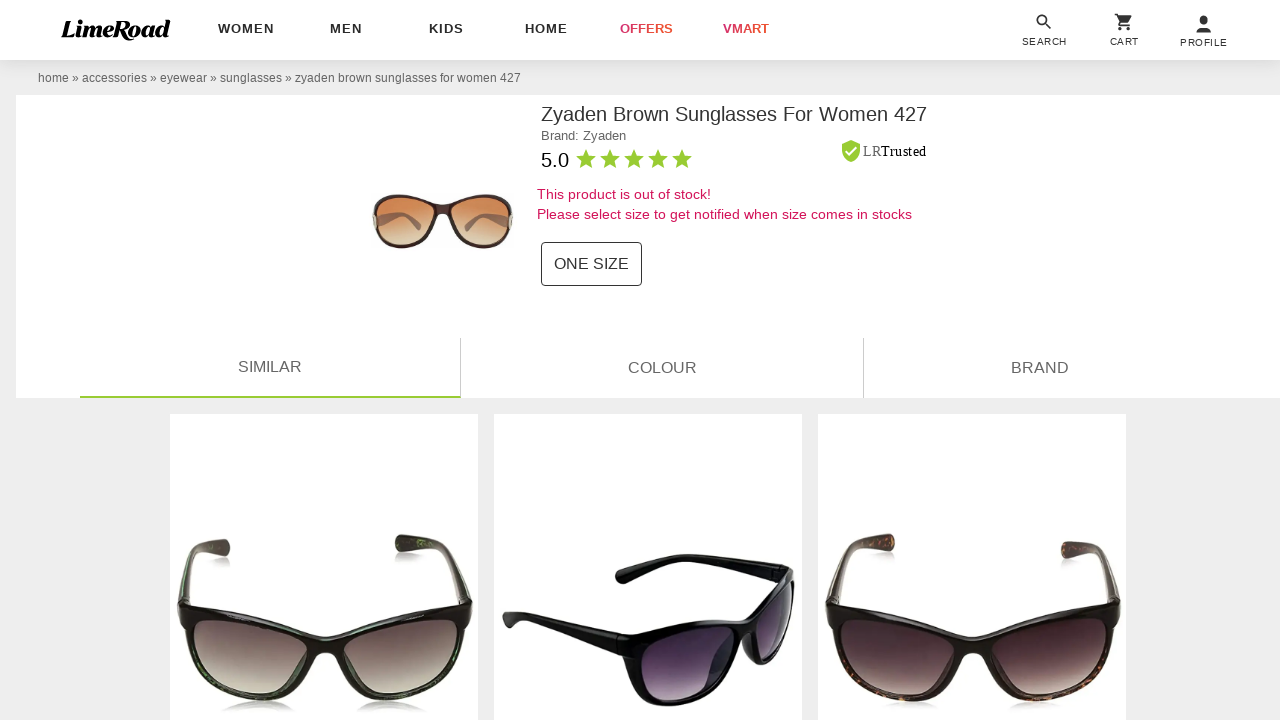

--- FILE ---
content_type: text/html; charset=utf-8
request_url: https://www.limeroad.com/brown-polycarbonate-zyaden-p14923942?imgIdx=3&reference_scrap_id=5b96b6ba4f33552580eee579
body_size: 47521
content:
<!DOCTYPE html>
<html lang="en" class="m0 p0 bgE pR ffSs oH hp100">
	<head prefix="og: http://ogp.me/ns# fb: http://ogp.me/ns/fb# limeroad: http://ogp.me/ns/limeroad#">
		  <link rel="preconnect" href="https://img0.junaroad.com">
  <link rel="preconnect" href="https://img0.junaroad.com">
  <link rel="preconnect" href="https://cloud-img3.junaroad.com">

		
				<script type="an-js" class="an-gtm-js">
			window.dataLayer = window.dataLayer || [];
			dataLayer.push({
				'siteType': 'd'
				,'userId': '83ce488a-a52b-431e-a227-258b14b92b92'
				,'userType': 'old',
				'clarityUserId': '83ce488a-a52b-431e-a227-258b14b92b92'
			});
			// Google Tag Manager
				(function(w,d,s,l,i){w[l]=w[l]||[];w[l].push({'gtm.start':
				new Date().getTime(),event:'gtm.js'});var f=d.getElementsByTagName(s)[0],
				j=d.createElement(s),dl=l!='dataLayer'?'&l='+l:'';j.async=true;j.src=
				'https://www.googletagmanager.com/gtm.js?id='+i+dl;f.parentNode.insertBefore(j,f);
				})(window,document,'script','dataLayer','GTM-54WVMN7');
			// End Google Tag Manager
			function gtag(){dataLayer.push(arguments)}
			gtag('js', $.anConstants.date());
			gtag('config', '988018314');
			gtag('get','G-GXXB4S5GJN', 'client_id', function(clientId) {
			// Set the client ID in a cookie named "google_client_id"
			document.cookie = 'google_client_id=' + clientId + '; max-age=7200; secure; samesite=none';
			});
		</script>
		<script type="text/javascript">
;window.NREUM||(NREUM={});NREUM.init={distributed_tracing:{enabled:true},privacy:{cookies_enabled:true},ajax:{deny_list:["bam.nr-data.net"]}};
window.NREUM||(NREUM={}),__nr_require=function(t,e,n){function r(n){if(!e[n]){var o=e[n]={exports:{}};t[n][0].call(o.exports,function(e){var o=t[n][1][e];return r(o||e)},o,o.exports)}return e[n].exports}if("function"==typeof __nr_require)return __nr_require;for(var o=0;o<n.length;o++)r(n[o]);return r}({1:[function(t,e,n){function r(t){try{s.console&&console.log(t)}catch(e){}}var o,i=t("ee"),a=t(32),s={};try{o=localStorage.getItem("__nr_flags").split(","),console&&"function"==typeof console.log&&(s.console=!0,o.indexOf("dev")!==-1&&(s.dev=!0),o.indexOf("nr_dev")!==-1&&(s.nrDev=!0))}catch(c){}s.nrDev&&i.on("internal-error",function(t){r(t.stack)}),s.dev&&i.on("fn-err",function(t,e,n){r(n.stack)}),s.dev&&(r("NR AGENT IN DEVELOPMENT MODE"),r("flags: "+a(s,function(t,e){return t}).join(", ")))},{}],2:[function(t,e,n){function r(t,e,n,r,s){try{l?l-=1:o(s||new UncaughtException(t,e,n),!0)}catch(f){try{i("ierr",[f,c.now(),!0])}catch(d){}}return"function"==typeof u&&u.apply(this,a(arguments))}function UncaughtException(t,e,n){this.message=t||"Uncaught error with no additional information",this.sourceURL=e,this.line=n}function o(t,e){var n=e?null:c.now();i("err",[t,n])}var i=t("handle"),a=t(33),s=t("ee"),c=t("loader"),f=t("gos"),u=window.onerror,d=!1,p="nr@seenError";if(!c.disabled){var l=0;c.features.err=!0,t(1),window.onerror=r;try{throw new Error}catch(h){"stack"in h&&(t(14),t(13),"addEventListener"in window&&t(7),c.xhrWrappable&&t(15),d=!0)}s.on("fn-start",function(t,e,n){d&&(l+=1)}),s.on("fn-err",function(t,e,n){d&&!n[p]&&(f(n,p,function(){return!0}),this.thrown=!0,o(n))}),s.on("fn-end",function(){d&&!this.thrown&&l>0&&(l-=1)}),s.on("internal-error",function(t){i("ierr",[t,c.now(),!0])})}},{}],3:[function(t,e,n){var r=t("loader");r.disabled||(r.features.ins=!0)},{}],4:[function(t,e,n){function r(){U++,L=g.hash,this[u]=y.now()}function o(){U--,g.hash!==L&&i(0,!0);var t=y.now();this[h]=~~this[h]+t-this[u],this[d]=t}function i(t,e){E.emit("newURL",[""+g,e])}function a(t,e){t.on(e,function(){this[e]=y.now()})}var s="-start",c="-end",f="-body",u="fn"+s,d="fn"+c,p="cb"+s,l="cb"+c,h="jsTime",m="fetch",v="addEventListener",w=window,g=w.location,y=t("loader");if(w[v]&&y.xhrWrappable&&!y.disabled){var x=t(11),b=t(12),E=t(9),R=t(7),O=t(14),T=t(8),S=t(15),P=t(10),M=t("ee"),C=M.get("tracer"),N=t(23);t(17),y.features.spa=!0;var L,U=0;M.on(u,r),b.on(p,r),P.on(p,r),M.on(d,o),b.on(l,o),P.on(l,o),M.buffer([u,d,"xhr-resolved"]),R.buffer([u]),O.buffer(["setTimeout"+c,"clearTimeout"+s,u]),S.buffer([u,"new-xhr","send-xhr"+s]),T.buffer([m+s,m+"-done",m+f+s,m+f+c]),E.buffer(["newURL"]),x.buffer([u]),b.buffer(["propagate",p,l,"executor-err","resolve"+s]),C.buffer([u,"no-"+u]),P.buffer(["new-jsonp","cb-start","jsonp-error","jsonp-end"]),a(T,m+s),a(T,m+"-done"),a(P,"new-jsonp"),a(P,"jsonp-end"),a(P,"cb-start"),E.on("pushState-end",i),E.on("replaceState-end",i),w[v]("hashchange",i,N(!0)),w[v]("load",i,N(!0)),w[v]("popstate",function(){i(0,U>1)},N(!0))}},{}],5:[function(t,e,n){function r(){var t=new PerformanceObserver(function(t,e){var n=t.getEntries();s(v,[n])});try{t.observe({entryTypes:["resource"]})}catch(e){}}function o(t){if(s(v,[window.performance.getEntriesByType(w)]),window.performance["c"+p])try{window.performance[h](m,o,!1)}catch(t){}else try{window.performance[h]("webkit"+m,o,!1)}catch(t){}}function i(t){}if(window.performance&&window.performance.timing&&window.performance.getEntriesByType){var a=t("ee"),s=t("handle"),c=t(14),f=t(13),u=t(6),d=t(23),p="learResourceTimings",l="addEventListener",h="removeEventListener",m="resourcetimingbufferfull",v="bstResource",w="resource",g="-start",y="-end",x="fn"+g,b="fn"+y,E="bstTimer",R="pushState",O=t("loader");if(!O.disabled){O.features.stn=!0,t(9),"addEventListener"in window&&t(7);var T=NREUM.o.EV;a.on(x,function(t,e){var n=t[0];n instanceof T&&(this.bstStart=O.now())}),a.on(b,function(t,e){var n=t[0];n instanceof T&&s("bst",[n,e,this.bstStart,O.now()])}),c.on(x,function(t,e,n){this.bstStart=O.now(),this.bstType=n}),c.on(b,function(t,e){s(E,[e,this.bstStart,O.now(),this.bstType])}),f.on(x,function(){this.bstStart=O.now()}),f.on(b,function(t,e){s(E,[e,this.bstStart,O.now(),"requestAnimationFrame"])}),a.on(R+g,function(t){this.time=O.now(),this.startPath=location.pathname+location.hash}),a.on(R+y,function(t){s("bstHist",[location.pathname+location.hash,this.startPath,this.time])}),u()?(s(v,[window.performance.getEntriesByType("resource")]),r()):l in window.performance&&(window.performance["c"+p]?window.performance[l](m,o,d(!1)):window.performance[l]("webkit"+m,o,d(!1))),document[l]("scroll",i,d(!1)),document[l]("keypress",i,d(!1)),document[l]("click",i,d(!1))}}},{}],6:[function(t,e,n){e.exports=function(){return"PerformanceObserver"in window&&"function"==typeof window.PerformanceObserver}},{}],7:[function(t,e,n){function r(t){for(var e=t;e&&!e.hasOwnProperty(u);)e=Object.getPrototypeOf(e);e&&o(e)}function o(t){s.inPlace(t,[u,d],"-",i)}function i(t,e){return t[1]}var a=t("ee").get("events"),s=t("wrap-function")(a,!0),c=t("gos"),f=XMLHttpRequest,u="addEventListener",d="removeEventListener";e.exports=a,"getPrototypeOf"in Object?(r(document),r(window),r(f.prototype)):f.prototype.hasOwnProperty(u)&&(o(window),o(f.prototype)),a.on(u+"-start",function(t,e){var n=t[1];if(null!==n&&("function"==typeof n||"object"==typeof n)){var r=c(n,"nr@wrapped",function(){function t(){if("function"==typeof n.handleEvent)return n.handleEvent.apply(n,arguments)}var e={object:t,"function":n}[typeof n];return e?s(e,"fn-",null,e.name||"anonymous"):n});this.wrapped=t[1]=r}}),a.on(d+"-start",function(t){t[1]=this.wrapped||t[1]})},{}],8:[function(t,e,n){function r(t,e,n){var r=t[e];"function"==typeof r&&(t[e]=function(){var t=i(arguments),e={};o.emit(n+"before-start",[t],e);var a;e[m]&&e[m].dt&&(a=e[m].dt);var s=r.apply(this,t);return o.emit(n+"start",[t,a],s),s.then(function(t){return o.emit(n+"end",[null,t],s),t},function(t){throw o.emit(n+"end",[t],s),t})})}var o=t("ee").get("fetch"),i=t(33),a=t(32);e.exports=o;var s=window,c="fetch-",f=c+"body-",u=["arrayBuffer","blob","json","text","formData"],d=s.Request,p=s.Response,l=s.fetch,h="prototype",m="nr@context";d&&p&&l&&(a(u,function(t,e){r(d[h],e,f),r(p[h],e,f)}),r(s,"fetch",c),o.on(c+"end",function(t,e){var n=this;if(e){var r=e.headers.get("content-length");null!==r&&(n.rxSize=r),o.emit(c+"done",[null,e],n)}else o.emit(c+"done",[t],n)}))},{}],9:[function(t,e,n){var r=t("ee").get("history"),o=t("wrap-function")(r);e.exports=r;var i=window.history&&window.history.constructor&&window.history.constructor.prototype,a=window.history;i&&i.pushState&&i.replaceState&&(a=i),o.inPlace(a,["pushState","replaceState"],"-")},{}],10:[function(t,e,n){function r(t){function e(){f.emit("jsonp-end",[],l),t.removeEventListener("load",e,c(!1)),t.removeEventListener("error",n,c(!1))}function n(){f.emit("jsonp-error",[],l),f.emit("jsonp-end",[],l),t.removeEventListener("load",e,c(!1)),t.removeEventListener("error",n,c(!1))}var r=t&&"string"==typeof t.nodeName&&"script"===t.nodeName.toLowerCase();if(r){var o="function"==typeof t.addEventListener;if(o){var a=i(t.src);if(a){var d=s(a),p="function"==typeof d.parent[d.key];if(p){var l={};u.inPlace(d.parent,[d.key],"cb-",l),t.addEventListener("load",e,c(!1)),t.addEventListener("error",n,c(!1)),f.emit("new-jsonp",[t.src],l)}}}}}function o(){return"addEventListener"in window}function i(t){var e=t.match(d);return e?e[1]:null}function a(t,e){var n=t.match(l),r=n[1],o=n[3];return o?a(o,e[r]):e[r]}function s(t){var e=t.match(p);return e&&e.length>=3?{key:e[2],parent:a(e[1],window)}:{key:t,parent:window}}var c=t(23),f=t("ee").get("jsonp"),u=t("wrap-function")(f);if(e.exports=f,o()){var d=/[?&](?:callback|cb)=([^&#]+)/,p=/(.*)\.([^.]+)/,l=/^(\w+)(\.|$)(.*)$/,h=["appendChild","insertBefore","replaceChild"];Node&&Node.prototype&&Node.prototype.appendChild?u.inPlace(Node.prototype,h,"dom-"):(u.inPlace(HTMLElement.prototype,h,"dom-"),u.inPlace(HTMLHeadElement.prototype,h,"dom-"),u.inPlace(HTMLBodyElement.prototype,h,"dom-")),f.on("dom-start",function(t){r(t[0])})}},{}],11:[function(t,e,n){var r=t("ee").get("mutation"),o=t("wrap-function")(r),i=NREUM.o.MO;e.exports=r,i&&(window.MutationObserver=function(t){return this instanceof i?new i(o(t,"fn-")):i.apply(this,arguments)},MutationObserver.prototype=i.prototype)},{}],12:[function(t,e,n){function r(t){var e=i.context(),n=s(t,"executor-",e,null,!1),r=new f(n);return i.context(r).getCtx=function(){return e},r}var o=t("wrap-function"),i=t("ee").get("promise"),a=t("ee").getOrSetContext,s=o(i),c=t(32),f=NREUM.o.PR;e.exports=i,f&&(window.Promise=r,["all","race"].forEach(function(t){var e=f[t];f[t]=function(n){function r(t){return function(){i.emit("propagate",[null,!o],a,!1,!1),o=o||!t}}var o=!1;c(n,function(e,n){Promise.resolve(n).then(r("all"===t),r(!1))});var a=e.apply(f,arguments),s=f.resolve(a);return s}}),["resolve","reject"].forEach(function(t){var e=f[t];f[t]=function(t){var n=e.apply(f,arguments);return t!==n&&i.emit("propagate",[t,!0],n,!1,!1),n}}),f.prototype["catch"]=function(t){return this.then(null,t)},f.prototype=Object.create(f.prototype,{constructor:{value:r}}),c(Object.getOwnPropertyNames(f),function(t,e){try{r[e]=f[e]}catch(n){}}),o.wrapInPlace(f.prototype,"then",function(t){return function(){var e=this,n=o.argsToArray.apply(this,arguments),r=a(e);r.promise=e,n[0]=s(n[0],"cb-",r,null,!1),n[1]=s(n[1],"cb-",r,null,!1);var c=t.apply(this,n);return r.nextPromise=c,i.emit("propagate",[e,!0],c,!1,!1),c}}),i.on("executor-start",function(t){t[0]=s(t[0],"resolve-",this,null,!1),t[1]=s(t[1],"resolve-",this,null,!1)}),i.on("executor-err",function(t,e,n){t[1](n)}),i.on("cb-end",function(t,e,n){i.emit("propagate",[n,!0],this.nextPromise,!1,!1)}),i.on("propagate",function(t,e,n){this.getCtx&&!e||(this.getCtx=function(){if(t instanceof Promise)var e=i.context(t);return e&&e.getCtx?e.getCtx():this})}),r.toString=function(){return""+f})},{}],13:[function(t,e,n){var r=t("ee").get("raf"),o=t("wrap-function")(r),i="equestAnimationFrame";e.exports=r,o.inPlace(window,["r"+i,"mozR"+i,"webkitR"+i,"msR"+i],"raf-"),r.on("raf-start",function(t){t[0]=o(t[0],"fn-")})},{}],14:[function(t,e,n){function r(t,e,n){t[0]=a(t[0],"fn-",null,n)}function o(t,e,n){this.method=n,this.timerDuration=isNaN(t[1])?0:+t[1],t[0]=a(t[0],"fn-",this,n)}var i=t("ee").get("timer"),a=t("wrap-function")(i),s="setTimeout",c="setInterval",f="clearTimeout",u="-start",d="-";e.exports=i,a.inPlace(window,[s,"setImmediate"],s+d),a.inPlace(window,[c],c+d),a.inPlace(window,[f,"clearImmediate"],f+d),i.on(c+u,r),i.on(s+u,o)},{}],15:[function(t,e,n){function r(t,e){d.inPlace(e,["onreadystatechange"],"fn-",s)}function o(){var t=this,e=u.context(t);t.readyState>3&&!e.resolved&&(e.resolved=!0,u.emit("xhr-resolved",[],t)),d.inPlace(t,y,"fn-",s)}function i(t){x.push(t),m&&(E?E.then(a):w?w(a):(R=-R,O.data=R))}function a(){for(var t=0;t<x.length;t++)r([],x[t]);x.length&&(x=[])}function s(t,e){return e}function c(t,e){for(var n in t)e[n]=t[n];return e}t(7);var f=t("ee"),u=f.get("xhr"),d=t("wrap-function")(u),p=t(23),l=NREUM.o,h=l.XHR,m=l.MO,v=l.PR,w=l.SI,g="readystatechange",y=["onload","onerror","onabort","onloadstart","onloadend","onprogress","ontimeout"],x=[];e.exports=u;var b=window.XMLHttpRequest=function(t){var e=new h(t);try{u.emit("new-xhr",[e],e),e.addEventListener(g,o,p(!1))}catch(n){try{u.emit("internal-error",[n])}catch(r){}}return e};if(c(h,b),b.prototype=h.prototype,d.inPlace(b.prototype,["open","send"],"-xhr-",s),u.on("send-xhr-start",function(t,e){r(t,e),i(e)}),u.on("open-xhr-start",r),m){var E=v&&v.resolve();if(!w&&!v){var R=1,O=document.createTextNode(R);new m(a).observe(O,{characterData:!0})}}else f.on("fn-end",function(t){t[0]&&t[0].type===g||a()})},{}],16:[function(t,e,n){function r(t){if(!s(t))return null;var e=window.NREUM;if(!e.loader_config)return null;var n=(e.loader_config.accountID||"").toString()||null,r=(e.loader_config.agentID||"").toString()||null,f=(e.loader_config.trustKey||"").toString()||null;if(!n||!r)return null;var h=l.generateSpanId(),m=l.generateTraceId(),v=Date.now(),w={spanId:h,traceId:m,timestamp:v};return(t.sameOrigin||c(t)&&p())&&(w.traceContextParentHeader=o(h,m),w.traceContextStateHeader=i(h,v,n,r,f)),(t.sameOrigin&&!u()||!t.sameOrigin&&c(t)&&d())&&(w.newrelicHeader=a(h,m,v,n,r,f)),w}function o(t,e){return"00-"+e+"-"+t+"-01"}function i(t,e,n,r,o){var i=0,a="",s=1,c="",f="";return o+"@nr="+i+"-"+s+"-"+n+"-"+r+"-"+t+"-"+a+"-"+c+"-"+f+"-"+e}function a(t,e,n,r,o,i){var a="btoa"in window&&"function"==typeof window.btoa;if(!a)return null;var s={v:[0,1],d:{ty:"Browser",ac:r,ap:o,id:t,tr:e,ti:n}};return i&&r!==i&&(s.d.tk=i),btoa(JSON.stringify(s))}function s(t){return f()&&c(t)}function c(t){var e=!1,n={};if("init"in NREUM&&"distributed_tracing"in NREUM.init&&(n=NREUM.init.distributed_tracing),t.sameOrigin)e=!0;else if(n.allowed_origins instanceof Array)for(var r=0;r<n.allowed_origins.length;r++){var o=h(n.allowed_origins[r]);if(t.hostname===o.hostname&&t.protocol===o.protocol&&t.port===o.port){e=!0;break}}return e}function f(){return"init"in NREUM&&"distributed_tracing"in NREUM.init&&!!NREUM.init.distributed_tracing.enabled}function u(){return"init"in NREUM&&"distributed_tracing"in NREUM.init&&!!NREUM.init.distributed_tracing.exclude_newrelic_header}function d(){return"init"in NREUM&&"distributed_tracing"in NREUM.init&&NREUM.init.distributed_tracing.cors_use_newrelic_header!==!1}function p(){return"init"in NREUM&&"distributed_tracing"in NREUM.init&&!!NREUM.init.distributed_tracing.cors_use_tracecontext_headers}var l=t(29),h=t(18);e.exports={generateTracePayload:r,shouldGenerateTrace:s}},{}],17:[function(t,e,n){function r(t){var e=this.params,n=this.metrics;if(!this.ended){this.ended=!0;for(var r=0;r<p;r++)t.removeEventListener(d[r],this.listener,!1);return e.protocol&&"data"===e.protocol?void g("Ajax/DataUrl/Excluded"):void(e.aborted||(n.duration=a.now()-this.startTime,this.loadCaptureCalled||4!==t.readyState?null==e.status&&(e.status=0):i(this,t),n.cbTime=this.cbTime,s("xhr",[e,n,this.startTime,this.endTime,"xhr"],this)))}}function o(t,e){var n=c(e),r=t.params;r.hostname=n.hostname,r.port=n.port,r.protocol=n.protocol,r.host=n.hostname+":"+n.port,r.pathname=n.pathname,t.parsedOrigin=n,t.sameOrigin=n.sameOrigin}function i(t,e){t.params.status=e.status;var n=v(e,t.lastSize);if(n&&(t.metrics.rxSize=n),t.sameOrigin){var r=e.getResponseHeader("X-NewRelic-App-Data");r&&(t.params.cat=r.split(", ").pop())}t.loadCaptureCalled=!0}var a=t("loader");if(a.xhrWrappable&&!a.disabled){var s=t("handle"),c=t(18),f=t(16).generateTracePayload,u=t("ee"),d=["load","error","abort","timeout"],p=d.length,l=t("id"),h=t(24),m=t(22),v=t(19),w=t(23),g=t(25).recordSupportability,y=NREUM.o.REQ,x=window.XMLHttpRequest;a.features.xhr=!0,t(15),t(8),u.on("new-xhr",function(t){var e=this;e.totalCbs=0,e.called=0,e.cbTime=0,e.end=r,e.ended=!1,e.xhrGuids={},e.lastSize=null,e.loadCaptureCalled=!1,e.params=this.params||{},e.metrics=this.metrics||{},t.addEventListener("load",function(n){i(e,t)},w(!1)),h&&(h>34||h<10)||t.addEventListener("progress",function(t){e.lastSize=t.loaded},w(!1))}),u.on("open-xhr-start",function(t){this.params={method:t[0]},o(this,t[1]),this.metrics={}}),u.on("open-xhr-end",function(t,e){"loader_config"in NREUM&&"xpid"in NREUM.loader_config&&this.sameOrigin&&e.setRequestHeader("X-NewRelic-ID",NREUM.loader_config.xpid);var n=f(this.parsedOrigin);if(n){var r=!1;n.newrelicHeader&&(e.setRequestHeader("newrelic",n.newrelicHeader),r=!0),n.traceContextParentHeader&&(e.setRequestHeader("traceparent",n.traceContextParentHeader),n.traceContextStateHeader&&e.setRequestHeader("tracestate",n.traceContextStateHeader),r=!0),r&&(this.dt=n)}}),u.on("send-xhr-start",function(t,e){var n=this.metrics,r=t[0],o=this;if(n&&r){var i=m(r);i&&(n.txSize=i)}this.startTime=a.now(),this.listener=function(t){try{"abort"!==t.type||o.loadCaptureCalled||(o.params.aborted=!0),("load"!==t.type||o.called===o.totalCbs&&(o.onloadCalled||"function"!=typeof e.onload))&&o.end(e)}catch(n){try{u.emit("internal-error",[n])}catch(r){}}};for(var s=0;s<p;s++)e.addEventListener(d[s],this.listener,w(!1))}),u.on("xhr-cb-time",function(t,e,n){this.cbTime+=t,e?this.onloadCalled=!0:this.called+=1,this.called!==this.totalCbs||!this.onloadCalled&&"function"==typeof n.onload||this.end(n)}),u.on("xhr-load-added",function(t,e){var n=""+l(t)+!!e;this.xhrGuids&&!this.xhrGuids[n]&&(this.xhrGuids[n]=!0,this.totalCbs+=1)}),u.on("xhr-load-removed",function(t,e){var n=""+l(t)+!!e;this.xhrGuids&&this.xhrGuids[n]&&(delete this.xhrGuids[n],this.totalCbs-=1)}),u.on("xhr-resolved",function(){this.endTime=a.now()}),u.on("addEventListener-end",function(t,e){e instanceof x&&"load"===t[0]&&u.emit("xhr-load-added",[t[1],t[2]],e)}),u.on("removeEventListener-end",function(t,e){e instanceof x&&"load"===t[0]&&u.emit("xhr-load-removed",[t[1],t[2]],e)}),u.on("fn-start",function(t,e,n){e instanceof x&&("onload"===n&&(this.onload=!0),("load"===(t[0]&&t[0].type)||this.onload)&&(this.xhrCbStart=a.now()))}),u.on("fn-end",function(t,e){this.xhrCbStart&&u.emit("xhr-cb-time",[a.now()-this.xhrCbStart,this.onload,e],e)}),u.on("fetch-before-start",function(t){function e(t,e){var n=!1;return e.newrelicHeader&&(t.set("newrelic",e.newrelicHeader),n=!0),e.traceContextParentHeader&&(t.set("traceparent",e.traceContextParentHeader),e.traceContextStateHeader&&t.set("tracestate",e.traceContextStateHeader),n=!0),n}var n,r=t[1]||{};"string"==typeof t[0]?n=t[0]:t[0]&&t[0].url?n=t[0].url:window.URL&&t[0]&&t[0]instanceof URL&&(n=t[0].href),n&&(this.parsedOrigin=c(n),this.sameOrigin=this.parsedOrigin.sameOrigin);var o=f(this.parsedOrigin);if(o&&(o.newrelicHeader||o.traceContextParentHeader))if("string"==typeof t[0]||window.URL&&t[0]&&t[0]instanceof URL){var i={};for(var a in r)i[a]=r[a];i.headers=new Headers(r.headers||{}),e(i.headers,o)&&(this.dt=o),t.length>1?t[1]=i:t.push(i)}else t[0]&&t[0].headers&&e(t[0].headers,o)&&(this.dt=o)}),u.on("fetch-start",function(t,e){this.params={},this.metrics={},this.startTime=a.now(),this.dt=e,t.length>=1&&(this.target=t[0]),t.length>=2&&(this.opts=t[1]);var n,r=this.opts||{},i=this.target;if("string"==typeof i?n=i:"object"==typeof i&&i instanceof y?n=i.url:window.URL&&"object"==typeof i&&i instanceof URL&&(n=i.href),o(this,n),"data"!==this.params.protocol){var s=(""+(i&&i instanceof y&&i.method||r.method||"GET")).toUpperCase();this.params.method=s,this.txSize=m(r.body)||0}}),u.on("fetch-done",function(t,e){if(this.endTime=a.now(),this.params||(this.params={}),"data"===this.params.protocol)return void g("Ajax/DataUrl/Excluded");this.params.status=e?e.status:0;var n;"string"==typeof this.rxSize&&this.rxSize.length>0&&(n=+this.rxSize);var r={txSize:this.txSize,rxSize:n,duration:a.now()-this.startTime};s("xhr",[this.params,r,this.startTime,this.endTime,"fetch"],this)})}},{}],18:[function(t,e,n){var r={};e.exports=function(t){if(t in r)return r[t];if(0===(t||"").indexOf("data:"))return{protocol:"data"};var e=document.createElement("a"),n=window.location,o={};e.href=t,o.port=e.port;var i=e.href.split("://");!o.port&&i[1]&&(o.port=i[1].split("/")[0].split("@").pop().split(":")[1]),o.port&&"0"!==o.port||(o.port="https"===i[0]?"443":"80"),o.hostname=e.hostname||n.hostname,o.pathname=e.pathname,o.protocol=i[0],"/"!==o.pathname.charAt(0)&&(o.pathname="/"+o.pathname);var a=!e.protocol||":"===e.protocol||e.protocol===n.protocol,s=e.hostname===document.domain&&e.port===n.port;return o.sameOrigin=a&&(!e.hostname||s),"/"===o.pathname&&(r[t]=o),o}},{}],19:[function(t,e,n){function r(t,e){var n=t.responseType;return"json"===n&&null!==e?e:"arraybuffer"===n||"blob"===n||"json"===n?o(t.response):"text"===n||""===n||void 0===n?o(t.responseText):void 0}var o=t(22);e.exports=r},{}],20:[function(t,e,n){function r(){}function o(t,e,n,r){return function(){return u.recordSupportability("API/"+e+"/called"),i(t+e,[f.now()].concat(s(arguments)),n?null:this,r),n?void 0:this}}var i=t("handle"),a=t(32),s=t(33),c=t("ee").get("tracer"),f=t("loader"),u=t(25),d=NREUM;"undefined"==typeof window.newrelic&&(newrelic=d);var p=["setPageViewName","setCustomAttribute","setErrorHandler","finished","addToTrace","inlineHit","addRelease"],l="api-",h=l+"ixn-";a(p,function(t,e){d[e]=o(l,e,!0,"api")}),d.addPageAction=o(l,"addPageAction",!0),d.setCurrentRouteName=o(l,"routeName",!0),e.exports=newrelic,d.interaction=function(){return(new r).get()};var m=r.prototype={createTracer:function(t,e){var n={},r=this,o="function"==typeof e;return i(h+"tracer",[f.now(),t,n],r),function(){if(c.emit((o?"":"no-")+"fn-start",[f.now(),r,o],n),o)try{return e.apply(this,arguments)}catch(t){throw c.emit("fn-err",[arguments,this,t],n),t}finally{c.emit("fn-end",[f.now()],n)}}}};a("actionText,setName,setAttribute,save,ignore,onEnd,getContext,end,get".split(","),function(t,e){m[e]=o(h,e)}),newrelic.noticeError=function(t,e){"string"==typeof t&&(t=new Error(t)),u.recordSupportability("API/noticeError/called"),i("err",[t,f.now(),!1,e])}},{}],21:[function(t,e,n){function r(t){if(NREUM.init){for(var e=NREUM.init,n=t.split("."),r=0;r<n.length-1;r++)if(e=e[n[r]],"object"!=typeof e)return;return e=e[n[n.length-1]]}}e.exports={getConfiguration:r}},{}],22:[function(t,e,n){e.exports=function(t){if("string"==typeof t&&t.length)return t.length;if("object"==typeof t){if("undefined"!=typeof ArrayBuffer&&t instanceof ArrayBuffer&&t.byteLength)return t.byteLength;if("undefined"!=typeof Blob&&t instanceof Blob&&t.size)return t.size;if(!("undefined"!=typeof FormData&&t instanceof FormData))try{return JSON.stringify(t).length}catch(e){return}}}},{}],23:[function(t,e,n){var r=!1;try{var o=Object.defineProperty({},"passive",{get:function(){r=!0}});window.addEventListener("testPassive",null,o),window.removeEventListener("testPassive",null,o)}catch(i){}e.exports=function(t){return r?{passive:!0,capture:!!t}:!!t}},{}],24:[function(t,e,n){var r=0,o=navigator.userAgent.match(/Firefox[\/\s](\d+\.\d+)/);o&&(r=+o[1]),e.exports=r},{}],25:[function(t,e,n){function r(t,e){var n=[a,t,{name:t},e];return i("storeMetric",n,null,"api"),n}function o(t,e){var n=[s,t,{name:t},e];return i("storeEventMetrics",n,null,"api"),n}var i=t("handle"),a="sm",s="cm";e.exports={constants:{SUPPORTABILITY_METRIC:a,CUSTOM_METRIC:s},recordSupportability:r,recordCustom:o}},{}],26:[function(t,e,n){function r(){return s.exists&&performance.now?Math.round(performance.now()):(i=Math.max((new Date).getTime(),i))-a}function o(){return i}var i=(new Date).getTime(),a=i,s=t(34);e.exports=r,e.exports.offset=a,e.exports.getLastTimestamp=o},{}],27:[function(t,e,n){function r(t){return!(!t||!t.protocol||"file:"===t.protocol)}e.exports=r},{}],28:[function(t,e,n){function r(t,e){var n=t.getEntries();n.forEach(function(t){"first-paint"===t.name?l("timing",["fp",Math.floor(t.startTime)]):"first-contentful-paint"===t.name&&l("timing",["fcp",Math.floor(t.startTime)])})}function o(t,e){var n=t.getEntries();if(n.length>0){var r=n[n.length-1];if(f&&f<r.startTime)return;var o=[r],i=a({});i&&o.push(i),l("lcp",o)}}function i(t){t.getEntries().forEach(function(t){t.hadRecentInput||l("cls",[t])})}function a(t){var e=navigator.connection||navigator.mozConnection||navigator.webkitConnection;if(e)return e.type&&(t["net-type"]=e.type),e.effectiveType&&(t["net-etype"]=e.effectiveType),e.rtt&&(t["net-rtt"]=e.rtt),e.downlink&&(t["net-dlink"]=e.downlink),t}function s(t){if(t instanceof w&&!y){var e=Math.round(t.timeStamp),n={type:t.type};a(n),e<=h.now()?n.fid=h.now()-e:e>h.offset&&e<=Date.now()?(e-=h.offset,n.fid=h.now()-e):e=h.now(),y=!0,l("timing",["fi",e,n])}}function c(t){"hidden"===t&&(f=h.now(),l("pageHide",[f]))}if(!("init"in NREUM&&"page_view_timing"in NREUM.init&&"enabled"in NREUM.init.page_view_timing&&NREUM.init.page_view_timing.enabled===!1)){var f,u,d,p,l=t("handle"),h=t("loader"),m=t(31),v=t(23),w=NREUM.o.EV;if("PerformanceObserver"in window&&"function"==typeof window.PerformanceObserver){u=new PerformanceObserver(r);try{u.observe({entryTypes:["paint"]})}catch(g){}d=new PerformanceObserver(o);try{d.observe({entryTypes:["largest-contentful-paint"]})}catch(g){}p=new PerformanceObserver(i);try{p.observe({type:"layout-shift",buffered:!0})}catch(g){}}if("addEventListener"in document){var y=!1,x=["click","keydown","mousedown","pointerdown","touchstart"];x.forEach(function(t){document.addEventListener(t,s,v(!1))})}m(c)}},{}],29:[function(t,e,n){function r(){function t(){return e?15&e[n++]:16*Math.random()|0}var e=null,n=0,r=window.crypto||window.msCrypto;r&&r.getRandomValues&&(e=r.getRandomValues(new Uint8Array(31)));for(var o,i="xxxxxxxx-xxxx-4xxx-yxxx-xxxxxxxxxxxx",a="",s=0;s<i.length;s++)o=i[s],"x"===o?a+=t().toString(16):"y"===o?(o=3&t()|8,a+=o.toString(16)):a+=o;return a}function o(){return a(16)}function i(){return a(32)}function a(t){function e(){return n?15&n[r++]:16*Math.random()|0}var n=null,r=0,o=window.crypto||window.msCrypto;o&&o.getRandomValues&&Uint8Array&&(n=o.getRandomValues(new Uint8Array(31)));for(var i=[],a=0;a<t;a++)i.push(e().toString(16));return i.join("")}e.exports={generateUuid:r,generateSpanId:o,generateTraceId:i}},{}],30:[function(t,e,n){function r(t,e){if(!o)return!1;if(t!==o)return!1;if(!e)return!0;if(!i)return!1;for(var n=i.split("."),r=e.split("."),a=0;a<r.length;a++)if(r[a]!==n[a])return!1;return!0}var o=null,i=null,a=/Version\/(\S+)\s+Safari/;if(navigator.userAgent){var s=navigator.userAgent,c=s.match(a);c&&s.indexOf("Chrome")===-1&&s.indexOf("Chromium")===-1&&(o="Safari",i=c[1])}e.exports={agent:o,version:i,match:r}},{}],31:[function(t,e,n){function r(t){function e(){t(s&&document[s]?document[s]:document[i]?"hidden":"visible")}"addEventListener"in document&&a&&document.addEventListener(a,e,o(!1))}var o=t(23);e.exports=r;var i,a,s;"undefined"!=typeof document.hidden?(i="hidden",a="visibilitychange",s="visibilityState"):"undefined"!=typeof document.msHidden?(i="msHidden",a="msvisibilitychange"):"undefined"!=typeof document.webkitHidden&&(i="webkitHidden",a="webkitvisibilitychange",s="webkitVisibilityState")},{}],32:[function(t,e,n){function r(t,e){var n=[],r="",i=0;for(r in t)o.call(t,r)&&(n[i]=e(r,t[r]),i+=1);return n}var o=Object.prototype.hasOwnProperty;e.exports=r},{}],33:[function(t,e,n){function r(t,e,n){e||(e=0),"undefined"==typeof n&&(n=t?t.length:0);for(var r=-1,o=n-e||0,i=Array(o<0?0:o);++r<o;)i[r]=t[e+r];return i}e.exports=r},{}],34:[function(t,e,n){e.exports={exists:"undefined"!=typeof window.performance&&window.performance.timing&&"undefined"!=typeof window.performance.timing.navigationStart}},{}],ee:[function(t,e,n){function r(){}function o(t){function e(t){return t&&t instanceof r?t:t?f(t,c,a):a()}function n(n,r,o,i,a){if(a!==!1&&(a=!0),!l.aborted||i){t&&a&&t(n,r,o);for(var s=e(o),c=m(n),f=c.length,u=0;u<f;u++)c[u].apply(s,r);var p=d[y[n]];return p&&p.push([x,n,r,s]),s}}function i(t,e){g[t]=m(t).concat(e)}function h(t,e){var n=g[t];if(n)for(var r=0;r<n.length;r++)n[r]===e&&n.splice(r,1)}function m(t){return g[t]||[]}function v(t){return p[t]=p[t]||o(n)}function w(t,e){l.aborted||u(t,function(t,n){e=e||"feature",y[n]=e,e in d||(d[e]=[])})}var g={},y={},x={on:i,addEventListener:i,removeEventListener:h,emit:n,get:v,listeners:m,context:e,buffer:w,abort:s,aborted:!1};return x}function i(t){return f(t,c,a)}function a(){return new r}function s(){(d.api||d.feature)&&(l.aborted=!0,d=l.backlog={})}var c="nr@context",f=t("gos"),u=t(32),d={},p={},l=e.exports=o();e.exports.getOrSetContext=i,l.backlog=d},{}],gos:[function(t,e,n){function r(t,e,n){if(o.call(t,e))return t[e];var r=n();if(Object.defineProperty&&Object.keys)try{return Object.defineProperty(t,e,{value:r,writable:!0,enumerable:!1}),r}catch(i){}return t[e]=r,r}var o=Object.prototype.hasOwnProperty;e.exports=r},{}],handle:[function(t,e,n){function r(t,e,n,r){o.buffer([t],r),o.emit(t,e,n)}var o=t("ee").get("handle");e.exports=r,r.ee=o},{}],id:[function(t,e,n){function r(t){var e=typeof t;return!t||"object"!==e&&"function"!==e?-1:t===window?0:a(t,i,function(){return o++})}var o=1,i="nr@id",a=t("gos");e.exports=r},{}],loader:[function(t,e,n){function r(){if(!S++){var t=T.info=NREUM.info,e=v.getElementsByTagName("script")[0];if(setTimeout(f.abort,3e4),!(t&&t.licenseKey&&t.applicationID&&e))return f.abort();c(R,function(e,n){t[e]||(t[e]=n)});var n=a();s("mark",["onload",n+T.offset],null,"api"),s("timing",["load",n]);var r=v.createElement("script");0===t.agent.indexOf("http://")||0===t.agent.indexOf("https://")?r.src=t.agent:r.src=h+"://"+t.agent,e.parentNode.insertBefore(r,e)}}function o(){"complete"===v.readyState&&i()}function i(){s("mark",["domContent",a()+T.offset],null,"api")}var a=t(26),s=t("handle"),c=t(32),f=t("ee"),u=t(30),d=t(27),p=t(21),l=t(23),h=p.getConfiguration("ssl")===!1?"http":"https",m=window,v=m.document,w="addEventListener",g="attachEvent",y=m.XMLHttpRequest,x=y&&y.prototype,b=!d(m.location);NREUM.o={ST:setTimeout,SI:m.setImmediate,CT:clearTimeout,XHR:y,REQ:m.Request,EV:m.Event,PR:m.Promise,MO:m.MutationObserver};var E=""+location,R={beacon:"bam.nr-data.net",errorBeacon:"bam.nr-data.net",agent:"js-agent.newrelic.com/nr-spa-1215.min.js"},O=y&&x&&x[w]&&!/CriOS/.test(navigator.userAgent),T=e.exports={offset:a.getLastTimestamp(),now:a,origin:E,features:{},xhrWrappable:O,userAgent:u,disabled:b};if(!b){t(20),t(28),v[w]?(v[w]("DOMContentLoaded",i,l(!1)),m[w]("load",r,l(!1))):(v[g]("onreadystatechange",o),m[g]("onload",r)),s("mark",["firstbyte",a.getLastTimestamp()],null,"api");var S=0}},{}],"wrap-function":[function(t,e,n){function r(t,e){function n(e,n,r,c,f){function nrWrapper(){var i,a,u,p;try{a=this,i=d(arguments),u="function"==typeof r?r(i,a):r||{}}catch(l){o([l,"",[i,a,c],u],t)}s(n+"start",[i,a,c],u,f);try{return p=e.apply(a,i)}catch(h){throw s(n+"err",[i,a,h],u,f),h}finally{s(n+"end",[i,a,p],u,f)}}return a(e)?e:(n||(n=""),nrWrapper[p]=e,i(e,nrWrapper,t),nrWrapper)}function r(t,e,r,o,i){r||(r="");var s,c,f,u="-"===r.charAt(0);for(f=0;f<e.length;f++)c=e[f],s=t[c],a(s)||(t[c]=n(s,u?c+r:r,o,c,i))}function s(n,r,i,a){if(!h||e){var s=h;h=!0;try{t.emit(n,r,i,e,a)}catch(c){o([c,n,r,i],t)}h=s}}return t||(t=u),n.inPlace=r,n.flag=p,n}function o(t,e){e||(e=u);try{e.emit("internal-error",t)}catch(n){}}function i(t,e,n){if(Object.defineProperty&&Object.keys)try{var r=Object.keys(t);return r.forEach(function(n){Object.defineProperty(e,n,{get:function(){return t[n]},set:function(e){return t[n]=e,e}})}),e}catch(i){o([i],n)}for(var a in t)l.call(t,a)&&(e[a]=t[a]);return e}function a(t){return!(t&&t instanceof Function&&t.apply&&!t[p])}function s(t,e){var n=e(t);return n[p]=t,i(t,n,u),n}function c(t,e,n){var r=t[e];t[e]=s(r,n)}function f(){for(var t=arguments.length,e=new Array(t),n=0;n<t;++n)e[n]=arguments[n];return e}var u=t("ee"),d=t(33),p="nr@original",l=Object.prototype.hasOwnProperty,h=!1;e.exports=r,e.exports.wrapFunction=s,e.exports.wrapInPlace=c,e.exports.argsToArray=f},{}]},{},["loader",2,17,5,3,4]);
;NREUM.loader_config={accountID:"202209",trustKey:"202209",agentID:"938993",licenseKey:"6ff551d187",applicationID:"938975"}
;NREUM.info={beacon:"cubeapm-web.limeroad.com",errorBeacon:"cubeapm-web.limeroad.com",licenseKey:"6ff551d187",applicationID:"Joulroad-Web",sa:1}
</script>
<script>
    !function(n,e){var t,o,i,c=[],f={passive:!0,capture:!0},r=new Date,a="pointerup",u="pointercancel";function p(n,c){t||(t=c,o=n,i=new Date,w(e),s())}function s(){o>=0&&o<i-r&&(c.forEach(function(n){n(o,t)}),c=[])}function l(t){if(t.cancelable){var o=(t.timeStamp>1e12?new Date:performance.now())-t.timeStamp;"pointerdown"==t.type?function(t,o){function i(){p(t,o),r()}function c(){r()}function r(){e(a,i,f),e(u,c,f)}n(a,i,f),n(u,c,f)}(o,t):p(o,t)}}function w(n){["click","mousedown","keydown","touchstart","pointerdown"].forEach(function(e){n(e,l,f)})}w(n),self.perfMetrics=self.perfMetrics||{},self.perfMetrics.onFirstInputDelay=function(n){c.push(n),s()}}(addEventListener,removeEventListener);
  if("language" in navigator && navigator.language.split("-")[0] == 'hi'){
    document.cookie = "locale=hi; path=/";
    document.cookie = "log_locale=by_device; path=/";
    window.location.href = window.location.href;
  }
  window.defferedTrackList = window.defferedTrackList || [];
  function trackAbandons(type, event) {
    // if(navigator && navigator.sendBeacon){
    //   var headers = {
    //     // type: 'application/json'
    //     type: 'text/plain;charset=UTF-8'
    //   };
    //   var blob = new Blob([JSON.stringify(data)], headers);
    //   navigator.sendBeacon(url, blob);
    // }
    window.defferedTrackList.push(
      [{"name":type, "dest": "dw"},{"type":"", "id":"", "extra":""},{"type":"", "id":"", "extra":""}]
    );
    // console.log(type);
  };
  document.addEventListener('visibilitychange', function(event){
    trackAbandons('webBackground', event);
  });
 
  document.addEventListener('pagehide', function(event){
    trackAbandons('webAbandon', event);
  });
  if(window.PerformanceObserver){
    try{
      var desiredMetric = ['paint' /*, 'mark', 'measure', 'longtask'/*, 'resource'*/];
      var observer = new PerformanceObserver(function(list) {
        for (var entry of list.getEntries()) {
          var metricName = entry.name;
          if(metricName && (metricName != 'self' && metricName != 'unknown')){
            var time = Math.round(entry.startTime + entry.duration);
            window.defferedTrackList.push(
              [{"name":"performanceMetrics", "dest": "dw"},{"type":metricName, "id":time, "extra":JSON.stringify(entry.attribution)},{"type":"", "id":"", "extra":""}]
            );
            // console.log('performanceMetrics', metricName, time);
          }
        }
      });
      try{
        observer.observe({entryTypes: desiredMetric});
      }catch(e){
        // console.log(e);
      }
      // performance.mark('registered-observer');
    }catch(e){}
  }
</script>		
<meta charset="utf-8">
		<link rel="alternate" href="https://www.limeroad.com/brown-polycarbonate-zyaden-p14923942?locale=hi" hreflang="hi-in"/>
	<link rel="alternate" href="https://www.limeroad.com" hreflang="x-default"/>
	<meta name="google" content="notranslate"/>

<meta id="vp" name="viewport" content="width=device-width, initial-scale=1.0, user-scalable=no" />
<title id="ttl">Buy online Zyaden Brown Sunglasses For Women 427 from Eyewear for Women by Zyaden for ₹359 at 64% off | 2026 Limeroad.com</title>
	<meta name='description' content="Buy Eyewear Zyaden Brown Sunglasses For Women 427 online for Women from Zyaden for ₹359 at 64% off | Buy Zyaden Brown Sunglasses For Women 427 in ONE SIZE online | ✓7 Days Returns | at Limeroad.com | 2026" />

<meta name="theme-color" content="#ffffff">
		<link rel="preload" fetchpriority ="high" as="image" href="https://img0.junaroad.com/uiproducts/14923942/pri_175_p-1520934218.jpg">
		<link rel="preload" fetchpriority ="high" as="image" href="https://img0.junaroad.com/uiproducts/14923942/zoom_0-1520934218.jpg">
<meta name='keywords' content="Wayfarer Sunglasses, Black Sunglasses, Zyaden Brown Sunglasses For Women 427, Black  Sunglasses, Zyaden Sunglasses, Zyaden Black Sunglasses" />
<link rel='canonical' href="https://www.limeroad.com/brown-polycarbonate-zyaden-p14923942" />
  
  
<meta name="robots" content="noodp" />
<meta name="fragment" content="!" />
	<link rel="manifest" href="https://n-img1.junaroad.com/assets/web-manifest/manifest_noPRA.json" id="manifest-placeholder">
<meta class="theCo" name="theme-color" content="#ffffff">
<meta name="mobile-web-app-capable" content="yes">
<link rel="icon" sizes="192x192" href="https://n-img1.junaroad.com/assets/images/mobileNotif/img-1680163303252.jpg">
<link rel="search" href="/search.xml" type="application/opensearchdescription+xml" title="Limeroad"/>
	<link rel="amphtml" href="https://www.limeroad.com/brown-polycarbonate-zyaden-p14923942.amp">
	<meta name="amp-google-client-id-api" content="googleanalytics">
<meta name="google-site-verification" content="uaml1jdyP_demwP-mBzV43JBevdLZPjy99rYpfgnsZs" />
<meta name="google-site-verification" content="2FmaQ2XFWGJ9FTyayyYENpd2BJ3tNHKB4TU-gapTrQ0" />

	<script type="application/ld+json">
	  {
	    "@context": "http://schema.org/",
	    "@type": "Product",
            "productID": "14923942",
	    "name": "zyaden brown sunglasses for women 427",
	    "image": [
	      	"https://img2.junaroad.com/uiproducts/14923942/zoom_0-1520934218.jpg"
	      		,"https://img0.junaroad.com/uiproducts/14923942/zoom_1-1520934218.jpg"
	      		,"https://img0.junaroad.com/uiproducts/14923942/zoom_2-1520934218.jpg"
	      		,"https://img2.junaroad.com/uiproducts/14923942/zoom_3-1520934218.jpg"
	      		,"https://img3.junaroad.com/uiproducts/14923942/zoom_4-1520934218.jpg"
	     ],
	    "description": "Zyaden Brown sunglasses for women 427, model no : SW-427, box material : Plastic, no. of pcs : 1, lens material : Polycarbonate, frame color : Brown, lens color : Brown, color family : Black, frame rim type : Full, uv protected : Yes, type : Wayfarer, product description : This Sunglasses is very comfortable , stylish and light weight., brand name : Zyaden, item weight (kgs) : 0.2, country of origin : India, comes in : Box, ideal for : Exclusive for Women, frame material : Polycarbonate, vendor product name/short description : Zyaden Brown Round sunglasses for women 427, color : black",
		    "brand": {
		      "@type": "Thing",
		      "name": "Zyaden"
		    },
      "aggregateRating": {
          "@type": "AggregateRating",
          "ratingValue": "5.0",
          "reviewCount": "2"
        },
	    "offers": {
	      "@type": "Offer",
	      "priceCurrency": "INR",
	      "price": "359",
	      "itemCondition": "http://schema.org/NewCondition",
	      "availability": "http://schema.org/OutOfStock",
	      "seller": {
	        "@type": "Organization",
	        "name": "DEL IMPEX PRIVATE LIMITED"
	      }
	    }
	  }
	</script>
<meta property="fb:app_id" content=107038696116311>

		
		  <link rel="stylesheet" href="https://cloud-img3.junaroad.com/assets/8scripts/components/button-ed23dda0cebe4708b1403c1e9b91f27d13f8350b22317f33e712176dd49b0573.css" media="print" onload="this.media=&#39;all&#39;" />
  <noscript>
    <link rel="stylesheet" href="https://cloud-img3.junaroad.com/assets/8scripts/components/button-ed23dda0cebe4708b1403c1e9b91f27d13f8350b22317f33e712176dd49b0573.css" media="screen" />
  </noscript>
  <link rel="stylesheet" href="https://cloud-img3.junaroad.com/assets/8scripts/components/selector_sheet-3b68b2228d3c481544db8139e590725dc2cad12a173550b5f36bc19c94e7da70.css" media="print" onload="this.media=&#39;all&#39;" />
  <noscript>
    <link rel="stylesheet" href="https://cloud-img3.junaroad.com/assets/8scripts/components/selector_sheet-3b68b2228d3c481544db8139e590725dc2cad12a173550b5f36bc19c94e7da70.css" media="screen" />
  </noscript>
  <link rel="stylesheet" href="https://cloud-img3.junaroad.com/assets/8scripts/components/btmsheet-3c69109bcab1083b99f9d6aa2073be322260a35ab2889b9ed7372f168c39ee70.css" media="print" onload="this.media=&#39;all&#39;" />
  <noscript>
    <link rel="stylesheet" href="https://cloud-img3.junaroad.com/assets/8scripts/components/btmsheet-3c69109bcab1083b99f9d6aa2073be322260a35ab2889b9ed7372f168c39ee70.css" media="screen" />
  </noscript>
<style id="critical_styles">
  :root {
    --LR-Green-LR-Green-50: rgba(249, 251, 233, 1);
    --LR-Green-LR-Green-100: rgba(249, 255, 234, 1);
    --LR-Green-LR-Green-200: rgba(236, 246, 208, 1);;
    --LR-Green-LR-Green-300: rgba(192, 225, 116, 1);
    --LR-Green-LR-Green-400: rgba(153, 204, 51, 1);
    --LR-Green-LR-Green-500: rgba(132, 183, 42, 1);
    --LR-Green-LR-Green-600: rgba(103, 146, 29, 1);
    --LR-Green-LR-Green-900: rgba(55, 76, 26, 1);
    --LR-Green-LR-Green-950: rgba(28, 41, 9, 1);

    --Cool-grey-Cool-grey-25: rgba(252, 252, 253, 1);
    --Cool-grey-Cool-grey-50: rgba(249, 250, 251, 1);
    --Cool-grey-Cool-grey-100: rgba(242, 244, 247, 1);
    --Cool-grey-Cool-grey-200: rgba(234, 236, 240, 1);
    --Cool-grey-Cool-grey-300: rgba(208, 213, 221, 1);
    --Cool-grey-Cool-grey-400: rgba(152, 162, 179, 1);
    --Cool-grey-Cool-grey-700: rgba(52, 64, 84, 1);
    --Cool-grey-Cool-grey-500: rgba(102, 112, 133, 1);
    --Cool-grey-Cool-grey-600: rgba(71, 84, 103, 1);
    --Cool-grey-Cool-grey-800: rgba(29, 41, 57, 1);
    --Cool-grey-Cool-grey-900: rgba(16, 24, 40, 1);
    --Cool-grey-Cool-grey-950: rgba(14, 18, 23, 1);

    --lr-orange-yellow-lr-orange-200: rgba(254, 223, 137, 1);

    --LR-red-LR-RED-600: rgba(217, 45, 32, 1);
    --LR-red-LR-RED-800: rgba(145, 32, 24, 1);

    --LR-blue-LR-blue-25: rgba(241, 247, 253, 1);
    --LR-blue-LR-blue-50: rgba(223, 237, 250, 1);
    --LR-blue-LR-blue-100:rgba(198, 223, 247, 1);
    --LR-blue-LR-blue-500: rgba(58, 117, 214, 1);
    --LR-blue-LR-blue-600: rgba(50, 101, 204, 1);
    --LR-blue-LR-blue-700: rgba(46, 79, 159, 1);
    --LR-blue-LR-blue-800: rgba(42, 69, 126, 1);
    
    --Radius-radius-m: 8px;
    --Radius-radius-s: 4px;
    --Radius-radius-round: 100px;

    --font-family: "Hanken Grotesk",Hanken Grotesk,"Roboto",Roboto;
  }


  /* Font Family */
  .pro-vip { 
    font-family: var(--font-family) !important; 
  }

  /* border radius */
  .radius-m {
    border-radius: var(--Radius-radius-m);
  }

  .radius-s {
    border-radius: var(--Radius-radius-s);
  }

  .radius-round {
    border-radius: var(--Radius-radius-round);
  }
  
    html {
      -webkit-font-smoothing: antialiased;
      -moz-osx-font-smoothing: grayscale;
      text-rendering: optimizelegibility;
      cursor: default;
      font-size: 100%
    }

    html,
    body {
      text-size-adjust: none;
      -webkit-text-size-adjust: none;
      -ms-text-size-adjust: none;
      -moz-text-size-adjust: none;
      margin: 0px;
      padding:0px;
    }

    .bgGradient {
      background: linear-gradient(122.74deg, #CE297E -4.62%, #ED5133 71.55%);
    }

    .br5050 {
      border-radius: 0 0 50px 50px;
    }

    .bxs044 {
      box-shadow: 0px 4px 4px rgba(0, 0, 0, 0.3);
    }

    .bx0410 {
      box-shadow: 0 4px 10px 0 rgba(0, 0, 0, 0.1);
    }

    .displayRedLoader .cir .path {
      stroke: #d3145a !important;
      stroke-width: 2 !important;
    }

      .ribbonCut {
      -webkit-clip-path: polygon(100% 0%, calc(100% - 8px) 50%, 100% 100%, 0 100%, 0% 50%, 0 0);
      clip-path: polygon(100% 0%, calc(100% - 8px) 50%, 100% 100%, 0 100%, 0% 50%, 0 0);
    }

    .fB4 {
      filter: blur(4px)
    }

    /* add the experiment check here for new feed NUP */
    @media screen and (max-width: 640px) {
      .storyCardImgNewNUP {
        height: calc(100vw/1.1060)
      }
    }

    .strC.strCNewNUP.fg2t.m0 {
      margin: 0px !important;
      width: 100%;
    }

    .athrNameLen {
      width: 150px;
    }

    @media screen and (max-width: 370px) {
      .athrNameLen {
        width: 120px;
      }
    }

    @media screen and (max-width: 340px) {
      .athrNameLen {
        width: 100px;
      }
    }

    .newNUPSimC.simC>.fg2t.prdcc {
      width: 100% !important;
      margin: 0 !important;
    }

    .tlF {
      table-layout: fixed
    }

    .opL {
      object-position: left;
    }

    .opC {
      object-position: center;
    }

    .opT {
      object-position: top;
    }

    .ofC {
      object-fit: cover
    }

    .ofContain {
      object-fit: contain
    }

    .vipRecc .anSelect,
    .adj .anSelect {
      border-bottom: 2px solid #9C3
    }

    .feedSel .anSelectFd .anSelectChild {
      border: 2px solid #9C3
    }

    .anSelectFd+div.fwBold {
      font-weight: bold;
    }

    .adj .selected {
      border-bottom: 1.5px solid #9C3;
      color: #000;
    }

    .catFeed .anSelectCat {
      fill: #555;
      font-weight: 600 !important;
    }

    .catFeed .anSelectCat svg {
      fill: #555;
    }

    .catFeed .anSelectCat svg[data-light] path {
      fill: #fff !important;
    }

    .catFeed .anSelectCat svg[data-dark] path {
      fill: #555 !important;
    }

    .selectHeader .selectHeaderChild {
      border-bottom: 1.5px solid #9C3 !important;
      color: #121212;
      font-weight: bold;
    }

    .ffSs {
      font-family: "Roboto", Roboto, "Helvetica", Helvetica, "Arial", Arial, sans-serif,"Hanken Grotesk",Hanken Grotesk
    }

    .loaderCat .cir .path {
      stroke-width: 1.5 !important;
    }

    .ffS {
      font-family: "Cambria", Cambria, "Georgia", Georgia, serif
    }

    .redgrad {
      background: linear-gradient(122.74deg, #CE297E -4.62%, #ED5133 71.55%);
      background-color: #CE297E;
      -webkit-background-clip: text;
      -webkit-text-fill-color: transparent;
      -moz-background-clip: text;
      -moz-text-fill-color: transparent;
      background-clip: text;
          }

    .wsN {
      white-space: nowrap
    }

    .br25 {
      border-radius: 25px;
    }

    .bgOpacFFF {
      background: linear-gradient(180deg, rgba(255, 255, 255, 0.82) 0%, #FFFFFF 20.51%, rgba(255, 255, 255, 0.95) 53.87%, #FFFFFF 100%);
    }

    .bg015 {
      background-color: rgba(0, 0, 0, 0.15);
    }

    .redgrad {
      background: linear-gradient(122.74deg, #CE297E -4.62%, #ED5133 71.55%);
      background-color: #CE297E;
      -webkit-background-clip: text;
      -webkit-text-fill-color: transparent;
      -moz-background-clip: text;
      -moz-text-fill-color: transparent;
      background-clip: text;
          }

    .pSticky {
      position: -webkit-sticky;
      position: sticky;
    }

    .hp100.mt60 {
      height: calc(100vh - 60px)
    }

    .trnsR,
    .trnsL,
    .trnsU,
    .trnsD {
      display: none
    }

    .fg2t {
      width: 312px
    }

    .zoom #imgH {
      height: 100%;
      margin: 0;
      width: 100%;
      padding: 12px 300px 12px 12px;
          }

    .zoom #imgH img,
    .zoom .zmimgH {
      height: 100%;
      width: auto;
    }

    .shimmer {
      opacity: 1 !important;
      background: #e2e8f0;
      background-image: linear-gradient(to right, #e2e8f0 0%, rgba(255, 255, 255, 0.8) 20%, #e2e8f0 40%, #e2e8f0 100%);
      background-repeat: no-repeat;
      background-size: 800px 104px;
      display: inline-block;
      position: relative;
      -webkit-animation-duration: 0.8s;
      -webkit-animation-fill-mode: forwards;
      -webkit-animation-iteration-count: infinite;
      -webkit-animation-name: placeholderShimmer;
      -webkit-animation-timing-function: linear;
    }

    .shimmer-none {
      background: none;
    }

    .shimmer-sm {
      background-size: 400px 80px;
    }

    .shimmer-lg {
      background-size: 800px 400px;
    }

    .shimmer-xl {
      background-size: 800px;
    }

    @keyframes placeholderShimmer {
      0% {
        background-position: -468px 0;
      }

      100% {
        background-position: 468px 0;
      }
    }

    .hide-scrollbar::-webkit-scrollbar {
      display: none
    }

    .mw660 {max-width:660px}
    .mw960{max-width:960px}
    .mw840{max-width:840px}
    .mw460{max-width:460px}
    .mxh240{max-height:240px}
    .peN{pointer-events:none}
    .mw100p{min-width:100%}
    .mh100p{min-height:100%}
    .mh50p{min-height:50%}
    .w560c{width:calc(100% - 560px)}

    img[src="//:0"] {
      opacity: 0 !important;
    }

    img {
      position: relative;
      vertical-align: top;
      border: 0;
      outline: 0
    }

    img.o0.an-ll {
      opacity: 1
    }

    .an-icon-love-rbrd {
      background-image: url("[data-uri]");
      background-position: center;
      background-repeat: no-repeat;
      background-size: contain;
    }
    .lr_footer {
       transition: transform 0.4s ease-in-out, 
       opacity 0.4s ease-in-out;
    } 
    .show-footer { 
      opacity: 1; 
      transform: translateY(0); 
    } 
    .hide-footer { 
      opacity: 0; 
      transform: translateY(100%); 
    }


    .hp100.mt48 {
      height: calc(100vh - 48px)
    }

    .hp100.mt72 {
      height: calc(100vh - 72px)
    }

    .hp100.mt84 {
      height: calc(100vh - 84px)
    }

    .hp100.mt108 {
      height: calc(100vh - 108px)
    }

    .bxs {
      box-shadow: rgba(0, 0, 0, .05) 1px 1px 2px 1px
    }

    .vipRecc:not(.oosRecc) .fg2t {
      width: 342px;
    }

    .vdoIframe {
      max-width: 960px;
      margin: auto
    }

    .ytShare {
      width: 20px;
      height: 20px;
      right: 30px;
      top: 14px
    }

    .ytShare:hover {
      background: url('//n-img1.junaroad.com/assets/images/mobileNotif/1543821197872.jpg') no-repeat center center;
      background-size: contain
    }

    .conW {
      max-width: 1280px;
      margin: auto
    }

    .hbxs:hover {
      box-shadow: rgba(0, 0, 0, .2) 1px 1px 2px 1px
    }

    .hcurP:hover {
      cursor: pointer
    }

    .hcP:hover {
      color: #D3145A
    }

    .hcL:hover {
      color: #99CC33
    }

    .hfL:hover {
      fill: #99CC33
    }

    .hbg:hover .hbgL {
      background: #9c3
    }

    .hc0:hover {
      color: #000000
    }

    .hc3:hover {
      color: #333333
    }

    .htdU:hover {
      text-decoration: underline
    }

    [data-menu="true"] .adj {
      left: 240px
    }

    [data-menu="true"] #views {
      margin-left: 240px
    }

    [data-menu="true"] #ldr {
      left: 240px
    }

    #menuBG {
      display: none
    }

    ::-webkit-scrollbar {
      height: 16px;
      overflow: visible;
      width: 16px
    }

    ::-webkit-scrollbar-button {
      height: 0;
      width: 0
    }

    ::-webkit-scrollbar-track {
      background-clip: padding-box;
      border: solid transparent;
      border-width: 0 0 0 4px
    }

    ::-webkit-scrollbar-track:horizontal {
      border-width: 4px 0 0
    }

    ::-webkit-scrollbar-track:hover {
      background-color: rgba(0, 0, 0, .05);
      box-shadow: inset 1px 0 0 rgba(0, 0, 0, .1)
    }

    ::-webkit-scrollbar-track:horizontal:hover {
      box-shadow: inset 0 1px 0 rgba(0, 0, 0, .1)
    }

    ::-webkit-scrollbar-track:active {
      background-color: rgba(0, 0, 0, .05);
      box-shadow: inset 1px 0 0 rgba(0, 0, 0, .14), inset -1px 0 0 rgba(0, 0, 0, .07)
    }

    ::-webkit-scrollbar-track:horizontal:active {
      box-shadow: inset 0 1px 0 rgba(0, 0, 0, .14), inset 0 -1px 0 rgba(0, 0, 0, .07)
    }

    ::-webkit-scrollbar-thumb {
      background-color: rgba(0, 0, 0, .2);
      background-clip: padding-box;
      border: solid transparent;
      border-width: 1px 1px 1px 6px;
      min-height: 28px;
      padding: 100px 0 0;
      box-shadow: inset 1px 1px 0 rgba(0, 0, 0, .1), inset 0 -1px 0 rgba(0, 0, 0, .07)
    }

    ::-webkit-scrollbar-thumb:horizontal {
      border-width: 6px 1px 1px;
      padding: 0 0 0 100px;
      box-shadow: inset 1px 1px 0 rgba(0, 0, 0, .1), inset -1px 0 0 rgba(0, 0, 0, .07)
    }

    ::-webkit-scrollbar-thumb:hover {
      background-color: rgba(0, 0, 0, .4);
      box-shadow: inset 1px 1px 1px rgba(0, 0, 0, .25)
    }

    ::-webkit-scrollbar-thumb:active {
      background-color: rgba(0, 0, 0, 0.5);
      box-shadow: inset 1px 1px 3px rgba(0, 0, 0, 0.35)
    }

    ::-webkit-scrollbar-corner {
      background: transparent
    }

    .hscr:after {
      pointer-events: none;
      content: "";
      position: fixed;
      width: 12px;
      z-index: 0;
      top: 0;
      bottom: 0;
      right: 0;
      opacity: 1;
      transition: opacity 0.2s ease
    }

    .hscr:hover:after {
      opacity: 0
    }

    .flat-form.hscr:after,
    .menua.hscr:after {
      background: #FBFBFB;
      left: 228px;
      top: 48px
    }

    .menua.hscr.mt148:after {
      top: 148px
    }

    .conn.hscr:after {
      background: #EEE
    }

    .conn {
      margin-left: 16px;
    }

    select.goog-te-combo {
      border: 0;
      background: #FBFBFB
    }

    .oyH {
      overflow-y: hidden
    }

    .an-srlx:after {
      content: "";
      position: absolute;
      height: 16px;
      left: 0;
      right: 0;
      bottom: 0;
      background: #eee
    }




  .pR{position:relative;}.pA{position:absolute;}.pF{position:fixed;}.pS{position:sticky;}.z1{z-index:1001;}.z2{z-index:1002;}.z3{z-index:1003;}.z4{z-index:1004;}.z5{z-index:1005;}.z6{z-index:1006;}.z7{z-index:1007;}.z8{z-index:1008;}.z9{z-index:1009;}.z10{z-index:1010;}.z11{z-index:1011;}.z12{z-index:1012;}.z14{z-index:1014;}.z15{z-index:1015;}.z16{z-index:1016;}.z17{z-index:1017;}.z18{z-index:1018;}.z19{z-index:1019;}.z20{z-index:1020;}.zI{z-index:99999999;}.t0{top:0px;}.t1{top:1px;}.t2{top:2px;}.t4{top:4px;}.t5{top:5px;}.t6{top:6px;}.t8{top:8px;}.t10{top:10px;}.t12{top:12px;}.t14{top:14px;}.t16{top:16px;}.t20{top:20px;}.t24{top:24px;}.t30{top:30px;}.t38{top:38px;}.t40{top:40px;}.t44{top:44px;}.t47{top:47px;}.t48{top:48px;}.t50{top:50px;}.t52{top:52px;}.t60{top:60px;}.t70{top:70px;}.t78{top:78px;}.t80{top:80px;}.t84{top:84px;}.t88{top:88px;}.t94{top:94px;}.t96{top:96px;}.t108{top:108px;}.t142{top:142px;}.-t1{top:-1px;}.-t2{top:-2px;}.-t4{top:-4px;}.-t5{top:-5px;}.-t6{top:-6px;}.-t8{top:-8px;}.-t10{top:-10px;}.-t12{top:-12px;}.-t14{top:-14px;}.-t16{top:-16px;}.-t20{top:-20px;}.-t24{top:-24px;}.-t30{top:-30px;}.-t38{top:-38px;}.-t40{top:-40px;}.-t47{top:-47px;}.-t48{top:-48px;}.-t50{top:-50px;}.-t52{top:-52px;}.-t60{top:-60px;}.-t70{top:-70px;}.-t78{top:-78px;}.-t80{top:-80px;}.-t84{top:-84px;}.-t88{top:-88px;}.-t94{top:-94px;}.-t96{top:-96px;}.-t108{top:-108px;}.-t142{top:-142px;}.t5n{top:-5px;}.t7n{top:-7px;}.t8n{top:-8px;}.t12n{top:-12px;}.t20n{top:-20px;}.t40n{top:-40px;}.t48n{top:-48px;}.t54n{top:-54px;}.t100n{top:-100px;}.t310n{top:-310px;}.tp33{top:33%;}.tp49{top:49%;}.tp50{top:50%;}.tp95{top:95%;}.tp100{top:100%;}.tp120{top:120%;}.tp137{top:137%;}.tp12n{top:-12%;}.l0{left:0px;}.l3{left:3px;}.l4{left:4px;}.l6{left:6px;}.l7{left:7px;}.l8{left:8px;}.l10{left:10px;}.l12{left:12px;}.l16{left:16px;}.l20{left:20px;}.l24{left:24px;}.l36{left:36px;}.l40{left:40px;}.l44{left:44px;}.l48{left:48px;}.l60{left:60px;}.l65{left:65px;}.l80{left:80px;}.l88{left:88px;}.l90{left:90px;}.l96{left:96px;}.l108{left:108px;}.l120{left:120px;}.l132{left:132px;}.l144{left:144px;}.l160{left:160px;}.l183{left:183px;}.l200{left:200px;}.l228{left:228px;}.l230{left:230px;}.l240{left:240px;}.l248{left:248px;}.l272{left:272px;}.lp5{left:5%;}.lp33{left:33%;}.lp40{left:40%;}.lp42{left:42%;}.lp49{left:49%;}.lp50{left:50%;}.lp87{left:87%;}.lp90{left:90%;}.lp100{left:100%;}.lp120{left:120%;}.r0{right:0px;}.r2{right:2px;}.r4{right:4px;}.r6{right:6px;}.r8{right:8px;}.r10{right:10px;}.r12{right:12px;}.r16{right:16px;}.r20{right:20px;}.r22{right:22px;}.r24{right:24px;}.r30{right:30px;}.r40{right:40px;}.r44{right:44px;}.r46{right:46px;}.r48{right:48px;}.r60{right:60px;}.r65{right:65px;}.r70{right:70px;}.r80{right:80px;}.r88{right:88px;}.r90{right:90px;}.r94{right:94px;}.r96{right:96px;}.r100{right:100px;}.r110{right:110px;}.r120{right:120px;}.r132{right:132px;}.r144{right:144px;}.r160{right:160px;}.r192{right:192px;}.r200{right:200px;}.r260{right:260px;}.r265{right:265px;}.r4n{right:-4px;}.r8n{right:-8px;}.r18n{right:-18px;}.r24n{right:-24px;}.b0{bottom:0px;}.b3{bottom:3px;}.b4{bottom:4px;}.b5{bottom:5px;}.b6{bottom:6px;}.b8{bottom:8px;}.b9{bottom:9px;}.b10{bottom:10px;}.b12{bottom:12px;}.b14{bottom:14px;}.b16{bottom:16px;}.b18{bottom:18px;}.b20{bottom:20px;}.b24{bottom:24px;}.b30{bottom:30px;}.b31{bottom:31px;}.b35{bottom:35px;}.b42{bottom:42px;}.b46{bottom:46px;}.b50{bottom:50px;}.b67{bottom:67px;}.b68{bottom:68px;}.b70{bottom:70px;}.b72{bottom:72px;}.b73{bottom:73px;}.b80{bottom:80px;}.b90{bottom:90px;}.b96{bottom:96px;}.b104{bottom:104px;}.b106{bottom:106px;}.b121{bottom:121px;}.b180{bottom:180px;}.b185{bottom:185px;}.-b0{bottom:-0px;}.-b3{bottom:-3px;}.-b5{bottom:-5px;}.-b9{bottom:-9px;}.-b12{bottom:-12px;}.-b14{bottom:-14px;}.-b16{bottom:-16px;}.-b20{bottom:-20px;}.-b24{bottom:-24px;}.-b30{bottom:-30px;}.-b46{bottom:-46px;}.-b70{bottom:-70px;}.-b73{bottom:-73px;}.-b90{bottom:-90px;}.-b96{bottom:-96px;}.-b104{bottom:-104px;}.-b106{bottom:-106px;}.-b185{bottom:-185px;}.b100n{bottom:-100px;}.bm0{bottom:0px;}.bm3{bottom:3px;}.bm5{bottom:5px;}.bm9{bottom:9px;}.bm12{bottom:12px;}.bm16{bottom:16px;}.bm19{bottom:19px;}.bm22{bottom:22px;}.bm30{bottom:30px;}.bm35{bottom:35px;}.bm40{bottom:40px;}.bm46{bottom:46px;}.bm50{bottom:50px;}.bm55{bottom:55px;}.bm65{bottom:65px;}.bm72{bottom:72px;}.bm73{bottom:73px;}.bm80{bottom:80px;}.bm84{bottom:84px;}.bm90{bottom:90px;}.bm96{bottom:96px;}.bm100{bottom:100px;}.bm106{bottom:106px;}.bm100n{bottom:-100px;}.bm112{bottom:112px;}.bm121{bottom:121px;}.bm136{bottom:136px;}.bm198{bottom:198px;}.bm260{bottom:260px;}.dB{display:block;}.dIb{display:inline-block;}.dT{display:table;}.dTc{display:table-cell;}.dTr{display:table-row;}.dfFs{display:block;}.dF{display:flex;}.diF{display:inline-flex;}.dG{display:grid;}.dN{display:none;}.dW{display:-webkit-box;}.dC{display:contents;}.vT{vertical-align:top;}.vM{vertical-align:middle;}.vB{vertical-align:bottom;}.vS{vertical-align:super;}.oH{overflow:hidden;}.oA{overflow:auto;}.oS{overflow:scroll;}.oxH{overflow-x:hidden;}.oxA{overflow-x:auto;}.oxS{overflow-x:scroll;}.oyH{overflow-y:hidden;}.oyA{overflow-y:auto;}.oyS{overflow-y:scroll;}.bs{box-sizing:border-box;}.w0{width:0px;}.w1{width:1px;}.w2{width:2px;}.w3{width:3px;}.w4{width:4px;}.w6{width:6px;}.w8{width:8px;}.w9{width:9px;}.w10{width:10px;}.w12{width:12px;}.w13{width:13px;}.w14{width:14px;}.w15{width:15px;}.w16{width:16px;}.w18{width:18px;}.w19{width:19px;}.w20{width:20px;}.w22{width:22px;}.w24{width:24px;}.w25{width:25px;}.w26{width:26px;}.w28{width:28px;}.w30{width:30px;}.w32{width:32px;}.w36{width:36px;}.w38{width:38px;}.w40{width:40px;}.w44{width:44px;}.w46{width:46px;}.w48{width:48px;}.w50{width:50px;}.w52{width:52px;}.w54{width:54px;}.w62{width:62px;}.w64{width:64px;}.w70{width:70px;}.w72{width:72px;}.w77{width:77px;}.w80{width:80px;}.w84{width:84px;}.w86{width:86px;}.w88{width:88px;}.w90{width:90px;}.w94{width:94px;}.w95{width:95px;}.w96{width:96px;}.w97{width:97px;}.w100{width:100px;}.w105{width:105px;}.w108{width:108px;}.w110{width:110px;}.w120{width:120px;}.w125{width:125px;}.w131{width:131px;}.w134{width:134px;}.w136{width:136px;}.w140{width:140px;}.w142{width:142px;}.w144{width:144px;}.w148{width:148px;}.w150{width:150px;}.w151{width:151px;}.w153{width:153px;}.w171{width:171px;}.w175{width:175px;}.w180{width:180px;}.w184{width:184px;}.w60{width:60px;}.w90{width:90px;}.w160{width:160px;}.w200{width:200px;}.w210{width:210px;}.w220{width:220px;}.w222{width:222px;}.w228{width:228px;}.w230{width:230px;}.w232{width:232px;}.w234{width:234px;}.w238{width:238px;}.w240{width:240px;}.w242{width:242px;}.w245{width:245px;}.w250{width:250px;}.w260{width:260px;}.w270{width:270px;}.w280{width:280px;}.w289{width:289px;}.w290{width:290px;}.w296{width:296px;}.w300{width:300px;}.w310{width:310px;}.w340{width:340px;}.w375{width:375px;}.w420{width:420px;}.w480{width:480px;}.w560{width:560px;}.w624{width:624px;}.w640{width:640px;}.wA{width:auto;}.wI{width:inherit;}.wFit{width:fit-content;}.wp10{width:10%;}.wp15{width:15%;}.wp20{width:20%;}.wp24{width:24%;}.wp25{width:25%;}.wp30{width:30%;}.wp32{width:32%;}.wp33{width:33%;}.wp34{width:34%;}.wp36{width:36%;}.wp40{width:40%;}.wp42{width:42%;}.wp46{width:46%;}.wp48{width:48%;}.wp50{width:50%;}.wp60{width:60%;}.wp66{width:66%;}.wp68{width:68%;}.wp70{width:70%;}.wp75{width:75%;}.wp80{width:80%;}.wp85{width:85%;}.wp90{width:90%;}.wp95{width:95%;}.wp96{width:96%;}.wp98{width:98%;}.wp100{width:100%;}.wp120{width:120%;}.mnw90{min-width:90px;}.mnw60{min-width:60px;}.mnw65{min-width:65px;}.mnw40{min-width:40px;}.mnw48{min-width:48px;}.mnw25{min-width:25px;}.mnw44{min-width:44px;}.mnw152{min-width:152px;}.mnw160{min-width:160px;}.mnw171{min-width:171px;}.mnw180{min-width:180px;}.mnw182{min-width:182px;}.mnw200{min-width:200px;}.mnw333{min-width:333px;}.mxw48{max-width:48px;}.mxw56{max-width:56px;}.mxw100{max-width:100px;}.mxw220{max-width:220px;}.mxw230{max-width:230px;}.mxw240{max-width:240px;}.mxw245{max-width:245px;}.mxw270{max-width:270px;}.mxw310{max-width:310px;}.mxw340{max-width:340px;}.mxw390{max-width:390px;}.mxw480{max-width:480px;}.mxw640{max-width:640px;}.mxw720{max-width:720px;}.mxw960{max-width:960px;}.mxwp90{max-width:90%;}.mxwp100{max-width:100%;}.wvw65{width:65vw;}.wvw75{width:75vw;}.wvw100{width:100vw;}.h0{height:0px;}.h1{height:1px;}.h2{height:2px;}.h3{height:3px;}.h6{height:6px;}.h8{height:8px;}.h10{height:10px;}.h11{height:11px;}.h12{height:12px;}.h14{height:14px;}.h15{height:15px;}.h16{height:16px;}.h17{height:17px;}.h18{height:18px;}.h20{height:20px;}.h22{height:22px;}.h24{height:24px;}.h25{height:25px;}.h26{height:26px;}.h28{height:28px;}.h30{height:30px;}.h32{height:32px;}.h34{height:34px;}.h35{height:35px;}.h36{height:36px;}.h40{height:40px;}.h43{height:43px;}.h44{height:44px;}.h46{height:46px;}.h48{height:48px;}.h50{height:50px;}.h51{height:51px;}.h52{height:52px;}.h53{height:53px;}.h54{height:54px;}.h56{height:56px;}.h57{height:57px;}.h60{height:60px;}.h62{height:62px;}.h63{height:63px;}.h64{height:64px;}.h65{height:65px;}.h66{height:66px;}.h68{height:68px;}.h68{height:68px;}.h72{height:72px;}.h74{height:74px;}.h76{height:76px;}.h80{height:80px;}.h86{height:86px;}.h95{height:95px;}.h100{height:100px;}.h106{height:106px;}.h108{height:108px;}.h110{height:110px;}.h112{height:112px;}.h120{height:120px;}.h124{height:124px;}.h132{height:132px;}.h136{height:136px;}.h140{height:140px;}.h145{height:145px;}.h150{height:150px;}.h156{height:156px;}.h160{height:160px;}.h166{height:166px;}.h178{height:178px;}.h180{height:180px;}.h184{height:184px;}.h188{height:188px;}.h192{height:192px;}.h195{height:195px;}.h200{height:200px;}.h210{height:210px;}.h217{height:217px;}.h222{height:222px;}.h224{height:224px;}.h227{height:227px;}.h232{height:232px;}.h240{height:240px;}.h244{height:244px;}.h254{height:254px;}.h260{height:260px;}.h265{height:265px;}.h280{height:280px;}.h295{height:295px;}.h305{height:305px;}.h310{height:310px;}.h320{height:320px;}.h370{height:370px;}.h316{height:316px;}.h321{height:321px;}.h324{height:324px;}.h325{height:325px;}.h330{height:330px;}.h332{height:332px;}.h334{height:334px;}.h341{height:341px;}.h346{height:346px;}.h348{height:348px;}.h356{height:356px;}.h360{height:360px;}.h364{height:364px;}.h371{height:371px;}.h382{height:382px;}.h395{height:395px;}.h400{height:400px;}.h412{height:412px;}.h428{height:428px;}.h430{height:430px;}.h436{height:436px;}.h453{height:453px;}.h456{height:456px;}.h464{height:464px;}.h466{height:466px;}.h476{height:476px;}.h482{height:482px;}.h496{height:496px;}.h542{height:542px;}.hA{height:auto;}.hI{height:inherit;}.hFit{height:fit-content;}.hp20{height:20%;}.hp30{height:30%;}.hp40{height:40%;}.hp45{height:45%;}.hp50{height:50%;}.hp55{height:55%;}.hp60{height:60%;}.hp65{height:65%;}.hp78{height:78%;}.hp80{height:80%;}.hp100{height:100%;}.hp120{height:120%;}.hvh50{height:50vh;}.hvh55{height:55vh;}.hvh57{height:57vh;}.hvh60{height:60vh;}.hvh70{height:70vh;}.hvh100{height:100vh;}.mnh1{min-height:1px;}.mnh322{min-height:322px;}.mnh327{min-height:327px;}.mnh230{min-height:230px;}.mnh40{min-height:40px;}.mnh60{min-height:60px;}.mnh82{min-height:82px;}.mnh100{min-height:100px;}.mnh104{min-height:104px;}.mnh106{min-height:106px;}.mnh108{min-height:108px;}.mnh112{min-height:112px;}.mnh336{min-height:336px;}.mnh423{min-height:423px;}.mnh482{min-height:482px;}.mxh0{max-height:0px;}.mxh120{max-height:120px;}.mxh130{max-height:130px;}.mxh140{max-height:140px;}.mxh150{max-height:150px;}.mxh220{max-height:220px;}.mxh280{max-height:280px;}.mxh321{max-height:321px;}.mxh374{max-height:374px;}.mxh400{max-height:400px;}.mxh500{max-height:500px;}.mxh550{max-height:550px;}.mxh630{max-height:630px;}.p0{padding:0px;}.p1{padding:1px;}.p2{padding:2px;}.p3{padding:3px;}.p4{padding:4px;}.p5{padding:5px;}.p6{padding:6px;}.p8{padding:8px;}.p10{padding:10px;}.p12{padding:12px;}.p14{padding:14px;}.p16{padding:16px;}.p20{padding:2px 0;}.p40{padding:4px 0;}.p012{padding:0 12px;}.p60{padding:6px 0;}.p80{padding:8px 0;}.p410{padding:4px 10px;}.p08{padding:0 8px;}.p036{padding:0 36px;}.p24{padding:2px 4px;}.p240{padding:24px 0;}.p04{padding:0 4px;}.p05{padding:0 5px;}.p160{padding:16px 0;}.p48{padding:4px 8px;}.p64{padding:6px 4px;}.p84{padding:8px 4px;}.p812{padding:8px 12px;}.p048{padding:0 48px;}.p1200{padding:120px 0;}.p126{padding:12px 6px;}.p024{padding:0 24px;}.p016{padding:0 16px;}.p36{padding:3px 6px;}.p010{padding:0 10px;}.p020{padding:0 20px;}.p030{padding:0 30px;}.p216{padding:2px 16px;}.p2012{padding:20px 12px;}.p2510{padding:25px 10px;}.p100{padding:10px 0;}.p46{padding:4px 6px;}.p210{padding:2px 10px;}.p58{padding:5px 8px;}.p510{padding:5px 10px;}.p1610{padding:16px 10px;}.p1016{padding:10px 16px;}.p28{padding:2px 8px;}.pt1{padding-top:1px;}.pt2{padding-top:2px;}.pt4{padding-top:4px;}.pt5{padding-top:5px;}.pt6{padding-top:6px;}.pt8{padding-top:8px;}.pt10{padding-top:10px;}.pt12{padding-top:12px;}.pt14{padding-top:14px;}.pt15{padding-top:15px;}.pt16{padding-top:16px;}.pt18{padding-top:18px;}.pt20{padding-top:20px;}.pt22{padding-top:22px;}.pt24{padding-top:24px;}.pt30{padding-top:30px;}.pt32{padding-top:32px;}.pt34{padding-top:34px;}.pt36{padding-top:36px;}.pt24{padding-top:24px;}.pt0{padding-top:0px;}.pt48{padding-top:48px;}.pt70{padding-top:70px;}.pt72{padding-top:72px;}.pt78{padding-top:78px;}.pt80{padding-top:80px;}.pt82{padding-top:82px;}.pt84{padding-top:84px;}.pt88{padding-top:88px;}.pt40{padding-top:40px;}.pt96{padding-top:96px;}.pt108{padding-top:108px;}.pt114{padding-top:114px;}.pt120{padding-top:120px;}.pt124{padding-top:124px;}.pt130{padding-top:130px;}.pt136{padding-top:136px;}.pt408{padding-top:408px;}.pl0{padding-left:0px;}.pl2{padding-left:2px;}.pl3{padding-left:3px;}.pl4{padding-left:4px;}.pl6{padding-left:6px;}.pl8{padding-left:8px;}.pl10{padding-left:10px;}.pl12{padding-left:12px;}.pl14{padding-left:14px;}.pl15{padding-left:15px;}.pl16{padding-left:16px;}.pl18{padding-left:18px;}.pl20{padding-left:20px;}.pl24{padding-left:24px;}.pl26{padding-left:26px;}.pl28{padding-left:28px;}.pl30{padding-left:30px;}.pl32{padding-left:32px;}.pl36{padding-left:36px;}.pl40{padding-left:40px;}.pl48{padding-left:48px;}.pl62{padding-left:62px;}.pl75{padding-left:75px;}.pr0{padding-right:0px;}.pr2{padding-right:2px;}.pr4{padding-right:4px;}.pr5{padding-right:5px;}.pr6{padding-right:6px;}.pr8{padding-right:8px;}.pr10{padding-right:10px;}.pr12{padding-right:12px;}.pr14{padding-right:14px;}.pr16{padding-right:16px;}.pr18{padding-right:18px;}.pr20{padding-right:20px;}.pr22{padding-right:22px;}.pr24{padding-right:24px;}.pr26{padding-right:26px;}.pr30{padding-right:30px;}.pr32{padding-right:32px;}.pr36{padding-right:36px;}.pr40{padding-right:40px;}.pr44{padding-right:44px;}.pr48{padding-right:48px;}.pb0{padding-bottom:0px;}.pb1{padding-bottom:1px;}.pb2{padding-bottom:2px;}.pb3{padding-bottom:3px;}.pb4{padding-bottom:4px;}.pb5{padding-bottom:5px;}.pb6{padding-bottom:6px;}.pb8{padding-bottom:8px;}.pb10{padding-bottom:10px;}.pb12{padding-bottom:12px;}.pb14{padding-bottom:14px;}.pb15{padding-bottom:15px;}.pb16{padding-bottom:16px;}.pb18{padding-bottom:18px;}.pb20{padding-bottom:20px;}.pb24{padding-bottom:24px;}.pb28{padding-bottom:28px;}.pb30{padding-bottom:30px;}.pb32{padding-bottom:32px;}.pb36{padding-bottom:36px;}.pb38{padding-bottom:38px;}.pb42{padding-bottom:42px;}.pb44{padding-bottom:44px;}.pb50{padding-bottom:50px;}.pb72{padding-bottom:72px;}.pb80{padding-bottom:80px;}.pb84{padding-bottom:84px;}.pb96{padding-bottom:96px;}.pb100{padding-bottom:100px;}.bd0{border:0;}.bd2E{border:2px solid #EEE;}.bdL{border:1px solid #9C3;}.bddL{border:1px solid #6FA40C;}.bd2L{border:2px solid #9C3;}.bd3{border:1px solid #333;}.bd9{border:1px solid #999;}.bdE{border:1px solid #EEE;}.bdF{border:1px solid #FFF;}.bdP{border:1px solid #D3145A;}.bdP2{border:2px solid #D3145A;}.bd2F{border:2px solid #FFF;}.bdD{border:1px solid #DDD;}.bd8E{border:8px solid #EEE;}.bd8L{border:8px solid #9C3;}.bd1G{border:1px solid #CC9A47;}.bd5A{border:1px solid #5A5A5A;}.bdA{border:1px solid #AAAAAA;}.bdF7{border:1px solid #F7F7F7;}.bdF9F3{border:1px solid #F9F3F3;}.bd2A{border:1px solid #2A2A2A;}.bdBD{border:1px solid #BDBDBD;}.bdD8{border:1px solid #D2BB8C;}.bdDE{border:1px solid #DEDEDE;}.bd2EA{border:2px solid #EAEAEA;}.bdD6{border:1px solid #D6D6D6;}.bd42F{border:1px solid #4285F4;}.bdB{border:1px solid #000;}.bd1D9{border:1px dashed #99CC33;}.bd1B7{border:1px solid #4787b380;}.bdE1{border:1px solid #E1E1E1;}.bd1EA{border:1px solid #EAEAEA;}.bd0D{border:1px solid #0000000D;}.bd29D{border:2px solid #9D9D9D;}.bd4A{border:1px solid #4A4A4A;}.bdD0D5{border:1px solid #D0D5DD;}.bdF247{border:1px solid #F2F4F7;}.bdrE{border-right:1px solid #EEE;}.bdr0{border-right:0;}.bdb0{border-bottom:0;}.bdb8{border-bottom:1px solid #888;}.bdb9{border-bottom:1px solid #999;}.bdbE{border-bottom:1px solid #EEE;}.bdbL{border-bottom:1px solid #99CC33;}.bdb2E{border-bottom:2px solid #EEE;}.bdb2L{border-bottom:2px solid #99CC33;}.bdb2P{border-bottom:2px solid #D3145A;}.bdb3{border-bottom:1px solid #333;}.bdbF{border-bottom:1px solid #FFF;}.bdb2Ld{border-bottom:2px solid #80ad21;}.bdbO{border-bottom:1px solid #f8f1e6;}.bdbF7{border-bottom:1px solid #F7F7F7;}.bdbF9F3{border-bottom:1px solid #F9F3F3;}.bdb2EA{border-bottom:2px solid #EAEAEA;}.bdbE4{border-bottom:4px solid #EAEAEA;}.bdbDC3{border-bottom:1px dashed #C3C3C3;}.bdb0D{border-bottom:1px solid #0000000D;}.bdbD0{border-bottom:1px dashed #D0D0D0;}.bdb8F{border-bottom:1px solid #8FC71D;}.bdbB4{border-bottom:1px solid #B4B4B4;}.bdbC4{border-bottom:1px solid #C4C4C4;}.bdb6{border-bottom:1px dashed #666666;}.bdt2{border-top:1px solid #222;}.bdt3{border-top:1px solid #333;}.bdtE{border-top:1px solid #EEE;}.bdtF{border-top:1px solid #FFF;}.bdtD{border-top:1px solid #DDD;}.bdtO{border-top:1px solid #f8f1e6;}.bdt2S{border-top:2px solid #f5cb99;}.bdt2E{border-top:2px solid #EEE;}.bdt2EA{border-top:2px solid #EAEAEA;}.bdtE4{border-top:4px solid #EAEAEA;}.bdt0D{border-top:1px solid #0000000D;}.bdlE{border-left:1px solid #EEE;}.bdl4L{border-left:4px solid #9C3;}.bdl3{border-left:1px solid #333;}.bdl0{border-left:none;}.bdl5L{border-left:0.5px solid #9C3;}.br2{border-radius:2px;}.br3{border-radius:3px;}.br4{border-radius:4px;}.br5{border-radius:5px;}.br6{border-radius:6px;}.br8{border-radius:8px;}.br10{border-radius:10px;}.br12{border-radius:12px;}.br16{border-radius:16px;}.br18{border-radius:18px;}.br20{border-radius:20px;}.br24{border-radius:24px;}.br50{border-radius:50px;}.br100{border-radius:100px;}.br0{border-radius:0px;}.br800{border-radius:800px;}.btrr0{border-top-right-radius:0px;}.btrr4{border-top-right-radius:4px;}.btrr5{border-top-right-radius:5px;}.btrr8{border-top-right-radius:8px;}.btrr10{border-top-right-radius:10px;}.btrr12{border-top-right-radius:12px;}.btrr18{border-top-right-radius:18px;}.btrr20{border-top-right-radius:20px;}.btrr50{border-top-right-radius:50px;}.btlr0{border-top-left-radius:0px;}.btlr4{border-top-left-radius:4px;}.btlr5{border-top-left-radius:5px;}.btlr8{border-top-left-radius:8px;}.btlr10{border-top-left-radius:10px;}.btlr12{border-top-left-radius:12px;}.btlr18{border-top-left-radius:18px;}.btlr20{border-top-left-radius:20px;}.btlr50{border-top-left-radius:50px;}.bblr0{border-bottom-left-radius:0px;}.bblr4{border-bottom-left-radius:4px;}.bblr5{border-bottom-left-radius:5px;}.bblr8{border-bottom-left-radius:8px;}.bblr10{border-bottom-left-radius:10px;}.bblr12{border-bottom-left-radius:12px;}.bblr18{border-bottom-left-radius:18px;}.bblr20{border-bottom-left-radius:20px;}.bblr50{border-bottom-left-radius:50px;}.bbrr0{border-bottom-right-radius:0px;}.bbrr4{border-bottom-right-radius:4px;}.bbrr5{border-bottom-right-radius:5px;}.bbrr8{border-bottom-right-radius:8px;}.bbrr10{border-bottom-right-radius:10px;}.bbrr12{border-bottom-right-radius:12px;}.bbrr18{border-bottom-right-radius:18px;}.bbrr20{border-bottom-right-radius:20px;}.bbrr50{border-bottom-right-radius:50px;}.brp50{border-radius:50%;}.m0{margin:0px;}.m2{margin:2px;}.m3{margin:3px;}.m4{margin:4px;}.m6{margin:6px;}.m8{margin:8px;}.m10{margin:10px;}.m12{margin:12px;}.m14{margin:14px;}.m15{margin:15px;}.m16{margin:16px;}.m18{margin:18px;}.m20{margin:20px;}.m24{margin:24px;}.mp1{margin:1%;}.mA{margin:auto;}.m12A{margin:12px auto;}.m0A{margin:0 auto;}.m40{margin:4px 0;}.m60{margin:6px 0;}.m02{margin:0 2px;}.m804{margin:80px 4px;}.m08{margin:0 8px;}.m04{margin:0 4px;}.m014{margin:0 14px;}.m80{margin:8px 0;}.m160{margin:16px 0;}.m128{margin:12px 10px;}.m188{margin:18px 8px;}.m200{margin:20px 0;}.m48{margin:4px 8px;}.m2010{margin:20px 10px;}.m06{margin:0 6px;}.m161P{margin:16px 1%;}.m03{margin:0 3px;}.mA0{margin:auto 0;}.m010{margin:0 10px;}.mt40n{margin-top:-40px;}.mt1n{margin-top:-1px;}.mt4n{margin-top:-4px;}.mt6n{margin-top:-6px;}.mt8n{margin-top:-8px;}.mt12n{margin-top:-12px;}.mt20n{margin-top:-20px;}.mt60n{margin-top:-60px;}.mt80n{margin-top:-80px;}.mt0{margin-top:0px;}.mt1{margin-top:1px;}.mt2{margin-top:2px;}.mt3{margin-top:3px;}.mt4{margin-top:4px;}.mt5{margin-top:5px;}.mt6{margin-top:6px;}.mt7{margin-top:7px;}.mt8{margin-top:8px;}.mt9{margin-top:9px;}.mt10{margin-top:10px;}.mt12{margin-top:12px;}.mt14{margin-top:14px;}.mt15{margin-top:15px;}.mt16{margin-top:16px;}.mt18{margin-top:18px;}.mt20{margin-top:20px;}.mt24{margin-top:24px;}.mt28{margin-top:28px;}.mt30{margin-top:30px;}.mt32{margin-top:32px;}.mt34{margin-top:34px;}.mt36{margin-top:36px;}.mt38{margin-top:38px;}.mt40{margin-top:40px;}.mt48{margin-top:48px;}.mt50{margin-top:50px;}.mt60{margin-top:60px;}.mt70{margin-top:70px;}.mt72{margin-top:72px;}.mt80{margin-top:80px;}.mt84{margin-top:84px;}.mt96{margin-top:96px;}.mt104{margin-top:104px;}.mt120{margin-top:120px;}.mt148{margin-top:148px;}.mt186{margin-top:186px;}.mt200{margin-top:200px;}.-mtp50{margin:50%;}.mb0{margin-bottom:0px;}.mb2{margin-bottom:2px;}.mb4{margin-bottom:4px;}.mb5{margin-bottom:5px;}.mb6{margin-bottom:6px;}.mb7{margin-bottom:7px;}.mb8{margin-bottom:8px;}.mb9{margin-bottom:9px;}.mb24{margin-bottom:24px;}.mb10{margin-bottom:10px;}.mb12{margin-bottom:12px;}.mb14{margin-bottom:14px;}.mb15{margin-bottom:15px;}.mb16{margin-bottom:16px;}.mb18{margin-bottom:18px;}.mb20{margin-bottom:20px;}.mb24{margin-bottom:24px;}.mb28{margin-bottom:28px;}.mb32{margin-bottom:32px;}.mb36{margin-bottom:36px;}.mb40{margin-bottom:40px;}.mb50{margin-bottom:50px;}.mb72{margin-bottom:72px;}.mb80{margin-bottom:80px;}.mb96{margin-bottom:96px;}.mb120{margin-bottom:120px;}.mbn4{margin-bottom:-4px;}.mbn8{margin-bottom:-8px;}.ml1{margin-left:1px;}.ml2{margin-left:2px;}.ml3{margin-left:3px;}.ml4{margin-left:4px;}.ml5{margin-left:5px;}.ml6{margin-left:6px;}.ml8{margin-left:8px;}.ml10{margin-left:10px;}.ml12{margin-left:12px;}.ml14{margin-left:14px;}.ml16{margin-left:16px;}.ml18{margin-left:18px;}.ml20{margin-left:20px;}.ml24{margin-left:24px;}.ml25{margin-left:25px;}.ml28{margin-left:28px;}.ml75{margin-left:75px;}.ml80{margin-left:80px;}.mln50p{margin-left:-50%;}.-mlp45{margin:-45%;}.-mlp50{margin:-50%;}.mr0{margin-right:0px;}.mr1{margin-right:1px;}.mr2{margin-right:2px;}.mr4{margin-right:4px;}.mr6{margin-right:6px;}.mr8{margin-right:8px;}.mr10{margin-right:10px;}.mr12{margin-right:12px;}.mr20{margin-right:20px;}.mr28{margin-right:28px;}.mr30{margin-right:30px;}.mr36{margin-right:36px;}.mrn50p{margin-right:-50%;}.o0{opacity:0;}.o1{opacity:0.1;}.o2{opacity:0.2;}.o3{opacity:0.3;}.o4{opacity:0.4;}.o5{opacity:0.5;}.o6{opacity:0.6;}.o7{opacity:0.7;}.o8{opacity:0.8;}.o9{opacity:0.9;}.o10{opacity:1;}.aN{appearance:none;}.bgE{background:#EEE;}.bg0{background:#000;}.bg1{background:#111;}.bg2{background:#222;}.bg3{background:#333;}.bg5{background:#555;}.bg6{background:#666;}.bg7{background:#777;}.bg8{background:#888;}.bgF{background:#FFF;}.bgL{background:#9C3;}.bgP{background:#D3145A;}.bgBP{background:#FCEDF2;}.bgFB{background:#FBFBFB;}.bgD{background:#DDD;}.bgB{background:#BBB;}.bgY{background:#E1F3EB;}.bgN{background:#FFFFE0;}.bgFA{background:#FAFAFA;}.bgF5{background:#F5F5F5;}.bgF8{background:#F8F8F8;}.bgG{background:#CC9A47;}.bg00{background:transparent;}.bgBl{background:#E8F3FE;}.bgBd{background:#62ACF7;}.bgGg{background:#f5BE1D;}.bgS{background:#f9EDE1;}.bgWa{background:#20B93A;}.bgTc{background:#0087ff;}.bgPl{background:#FDEEEE;}.bgF95{background:#fffffff2;}.bgB0{background:#B0B0B0;}.bgLR{background:#EE32320D;}.bg2A{background:#2A2A2A;}.bgD9{background:#D9D9D9;}.bgBB{background:#d0e9ff;}.bgF0{background:#f0f8ff;}.bgSb{background:#E7F4FD;}.bgfe5{background:#FAEED1;}.bg3C{background:#3C3C3C;}.bgFF4{background:#FFFFFF4F;}.bgEA{background:#EAEAEA;}.bgF7F{background:#F7F9FC;}.bg42F{background:#4285F4;}.bgEA{background:#EAEAEA;}.bgF4A{background:#FFFFFF4A;}.bgEBF{background:#EBF0FF;}.bgE8{background:#e8f5ff;}.bg9C3{background:#99CC331A;}.bgFF9{background:#FFDEC966;}.bgA{background:#AAA;}.bgEF9{background:#EFF9E8;}.bgDC{background:#DCEEC0B2;}.bg9D{background:#9D9D9D;}.bg06{background:#00000066;}.bgED{background:#EDEDED80;}.bgFB8{background:#FBE8EF;}.bgC4{background:#C4C4C4;}.bgB4{background:#B4B4B4;}.cA{color:#AAA;}.cA5{color:#A5A5A5;}.cC{color:#CCC;}.cL{color:#9C3;}.cP{color:#D3145A;}.cO{color:#dd5c40;}.c0{color:#000;}.cF{color:#FFF;}.c9{color:#999;}.c9A{color:#A9A9A9;}.c8{color:#888;}.c7{color:#777;}.c6{color:#666;}.c4{color:#4B4B4B;}.c3{color:#333;}.c5{color:#555;}.cB{color:#BBB;}.cD{color:#DDD;}.cdL{color:#6FA40C;}.cFA{color:#FAFAFA;}.cF5{color:#F5F5F5;}.cG{color:#CC9A47;}.cY{color:#ffb818;}.cWa{color:#20B93A;}.cPl{color:#EB6060;}.c44{color:#444;}.cAA{color:#AAA2A2;}.c0D{color:#0D0D0D;}.c08{color:#080808;}.c52{color:#525252;}.c2A{color:#2A2A2A;}.c3A{color:#3A3A3A;}.c4A{color:#4A4A4A;}.clG{color:#9A9DA3;}.c83{color:#838383;}.cR{color:#EE3232;}.c2A50{color:#2A2A2A80;}.cD9{color:#D9D9D9;}.c3F{color:#3F3F3F;}.cA0{color:#A0A0A0;}.c96{color:#969696;}.c85{color:#858585;}.c7D{color:#7D7D7D;}.cW{color:#FFF;}.c3C{color:#3C3C3C;}.c8C{color:#86785C;}.c9D{color:#9D9D9D;}.c0D{color:0D0E0D;}.c9AE{color:#AAA9AE;}.c42F{color:#4285F4;}.c7C{color:#7C7C7C;}.c1CA{color:#1C3AA2;}.c5DA{color:#5DAEF2;}.c0D8{color:#0D80EA;}.c67A{color:#678A20;}.c80{color:#808080;}.c2CB{color:#2C4B04;}.cG{color:#3FA888;}.cD2A{color:#D2145A;}.c2C{color:#2C2C2C;}.cC4{color:#C4C4C4;}.cB4{color:#B4B4B4;}.c9F{color:#9F9F9F;}.cF{fill:#FFF;}.cC{fill:#CCC;}.c0{fill:#000;}.c1{fill:#111;}.c2{fill:#222;}.c3{fill:#333;}.c5{fill:#555;}.c6{fill:#666;}.c7{fill:#777;}.c8{fill:#888;}.c9{fill:#999;}.cL{fill:#9C3;}.cP{fill:#D3145A;}.cO{fill:#dd5c40;}.cG{fill:#CC9A47;}.cWa{fill:#20B93A;}.c2A{fill:#2A2A2A;}.c2A50{fill:#2A2A2A80;}.cD9{fill:#D9D9D9;}.cA{fill:#AAAAAA;}.c7D{fill:#7D7D7D;}.c4e{fill:#4e9111;}.ls1p8{letter-spacing:0.18px;}.ls2p4{letter-spacing:0.24px;}.ls2p8{letter-spacing:0.28px;}.ls3p2{letter-spacing:0.32px;}.ffS{letter-spacing:0.4px;}.ls0p1{letter-spacing:0.1px;}.ls1{letter-spacing:1px;}.ls1p5{letter-spacing:1.5px;}.ls5{letter-spacing:0.5px;}.ls6{letter-spacing:0.6px;}.ls2{letter-spacing:2px;}.fsp0{font-size:0px;}.fsp6{font-size:6px;}.fsp8{font-size:8px;}.fsp9{font-size:9px;}.fsp10{font-size:10px;}.fsp11{font-size:11px;}.fsp12{font-size:12px;}.fsp13{font-size:13px;}.fsp14{font-size:14px;}.fsp15{font-size:15px;}.fsp16{font-size:16px;}.fsp18{font-size:18px;}.fsp20{font-size:20px;}.fsp22{font-size:22px;}.fsp24{font-size:24px;}.fsp28{font-size:28px;}.fsp32{font-size:32px;}.fsp34{font-size:34px;}.fsp40{font-size:40px;}.fsp45{font-size:45px;}.fs0{font-size:0rem;}.fs6{font-size:0.375rem;}.fs8{font-size:0.5rem;}.fs9{font-size:0.563rem;}.fs10{font-size:0.625rem;}.fs11{font-size:0.688rem;}.fs12{font-size:0.75rem;}.fs13{font-size:0.813rem;}.fs14{font-size:0.875rem;}.fs15{font-size:0.938rem;}.fs16{font-size:1rem;}.fs18{font-size:1.125rem;}.fs20{font-size:1.25rem;}.fs24{font-size:1.5rem;}.fs28{font-size:1.75rem;}.fs32{font-size:2rem;}.fs34{font-size:2.125rem;}.fs40{font-size:2.5rem;}.fs45{font-size:2.813rem;}.fwL{font-weight:lighter;}.ftwN{font-weight:normal;}.fwB{font-weight:bold;}.fw100{font-weight:100;}.fw300{font-weight:300;}.fw400{font-weight:400;}.fw500{font-weight:500;}.fw600{font-weight:600;}.fw700{font-weight:700;}.fsI{font-style:italic;}.fsN{font-style:normal;}.lh0{line-height:0px;}.lh6{line-height:6px;}.lh8{line-height:8px;}.lh10{line-height:10px;}.lh11{line-height:11px;}.lh12{line-height:12px;}.lh13{line-height:13px;}.lh14{line-height:14px;}.lh15{line-height:15px;}.lh16{line-height:16px;}.lh17{line-height:17px;}.lh18{line-height:18px;}.lh19{line-height:19px;}.lh20{line-height:20px;}.lh22{line-height:22px;}.lh24{line-height:24px;}.lh28{line-height:28px;}.lh32{line-height:32px;}.lh34{line-height:34px;}.lh36{line-height:36px;}.lh40{line-height:40px;}.lh45{line-height:45px;}.lh48{line-height:48px;}.lhp110{line-height:110%;}.lhp120{line-height:120%;}.lhp130{line-height:130%;}.lhp140{line-height:140%;}.lhp150{line-height:150%;}.taL{text-align:left;}.taC{text-align:center;}.taR{text-align:right;}.taJ{text-align:justify;}.tdN{text-decoration:none;}.tdS{text-decoration:line-through;}.tdU{text-decoration:underline;}.toE{text-overflow:ellipsis;}.wsN{white-space:nowrap;}.wsR{white-space:normal;}.wsBs{white-space:break-spaces;}.jC{justify-content:center;}.jB{justify-content:space-between;}.jA{justify-content:space-around;}.jE{justify-content:end;}.jFe{justify-content:flex-end;}.jFs{justify-content:flex-start;}.jR{justify-content:right;}.aiC{align-items:center;}.aiB{align-items:baseline;}.aiS{align-items:start;}.aiFe{align-items:flex-end;}.aiE{align-items:end;}.ttU{text-transform:uppercase;}.ttC{text-transform:capitalize;}.ttL{text-transform:lowercase;}.ttN{text-transform:none;}.touch-none{touch-action:none;}.flex-col{flex-direction:column;}.flex-row{flex-direction:row;}.flex-row-rev{flex-direction:row-reverse;}.flex-1{flex:1;}.flex-w{flex-wrap:wrap;}.flex-s-0{flex-shrink:0;}.gap-1{gap:1px;}.gap-2{gap:2px;}.gap-4{gap:4px;}.gap-5{gap:5px;}.gap-6{gap:6px;}.gap-8{gap:8px;}.gap-10{gap:10px;}.gap-12{gap:12px;}.gap-14{gap:14px;}.gap-16{gap:16px;}.gap-18{gap:18px;}.gap-20{gap:20px;}.gap-24{gap:24px;}.gap-30{gap:30px;}.gap-32{gap:32px;}.gap-45{gap:45px;}.gap-p50{gap:p50px;}.-trnsX-50p{transform:translateX(-50%);}.-trnsY-50p{transform:translateY(-50%);}.trnsX-50p{transform:translateX(50%);}.trnsY-50p{transform:translateY(50%);}.rot-2{rotate:2deg;}.rot-4{rotate:4deg;}.rot-6{rotate:6deg;}.rot-8{rotate:8deg;}.rot-10{rotate:10deg;}.rot-12{rotate:12deg;}.rot-16{rotate:16deg;}.rot-20{rotate:20deg;}.rot-90{rotate:90deg;}.-rot-2{rotate:-2deg;}.-rot-4{rotate:-4deg;}.-rot-6{rotate:-6deg;}.-rot-8{rotate:-8deg;}.-rot-10{rotate:-10deg;}.-rot-12{rotate:-12deg;}.-rot-16{rotate:-16deg;}.-rot-20{rotate:-20deg;}.-rot-90{rotate:-90deg;}.object-cover{object-fit:cover;}.object-contain{object-fit:contain;}.object-top{object-position:top;}.object-left{object-position:left;}.object-bottom{object-position:bottom;}.object-right{object-position:right;}.border-solid{border-style:solid;}.border-dashed{border-style:dashed;}.visH{visibility:hidden;}
:root {
  --text-opacity: 1;
  --bg-opacity: 1;
  --bd-opacity: 1;
  --shadow-opacity: 1;
  --border-width: 1px;
  --border-style: solid;

    --lr-green-50: 249, 251, 233;
    --lr-green-100: 249, 255, 234;
    --lr-green-200: 236, 246, 208;
    --lr-green-300: 192, 225, 116;
    --lr-green-400: 153, 204, 51;
    --lr-green-500: 132, 183, 42;
    --lr-green-600: 103, 146, 29;
    --lr-green-900: 55, 76, 26;
    --lr-green-950: 28, 41, 9;
    --cool-grey-25: 252, 252, 253;
    --cool-grey-50: 249, 250, 251;
    --cool-grey-100: 242, 244, 247;
    --cool-grey-200: 234, 236, 240;
    --cool-grey-300: 208, 213, 221;
    --cool-grey-400: 152, 162, 179;
    --cool-grey-500: 102, 112, 133;
    --cool-grey-600: 71, 84, 103;
    --cool-grey-700: 52, 64, 84;
    --cool-grey-800: 29, 41, 57;
    --cool-grey-900: 16, 24, 40;
    --cool-grey-950: 14, 18, 23;
    --lr-orange-200: 254, 223, 137;
    --lr-red-600: 217, 45, 32;
    --lr-red-800: 145, 32, 24;
    --lr-blue-25: 241, 247, 253;
    --lr-blue-50: 223, 237, 250;
    --lr-blue-100: 198, 223, 247;
    --lr-blue-500: 58, 117, 214;
    --lr-blue-600: 50, 101, 204;
    --lr-blue-700: 46, 79, 159;
    --lr-blue-800: 42, 69, 126;
}
  .lr-green-50 { color: rgba(var(--lr-green-50), var(--text-opacity)); }
  .\!lr-green-50 { color: rgba(var(--lr-green-50), var(--text-opacity)) !important; }
  .lr-green-50-bg { background-color: rgba(var(--lr-green-50), var(--bg-opacity)); }
  .\!lr-green-50-bg { background-color: rgba(var(--lr-green-50), var(--bg-opacity)) !important; }
  .lr-green-50-bd { border: var(--border-width) var(--border-style) rgba(var(--lr-green-50), var(--bd-opacity)); }
  .\!lr-green-50-bd { border: var(--border-width) var(--border-style) rgba(var(--lr-green-50), var(--bd-opacity)) !important; }
  .lr-green-50-bdt { border-top: var(--border-width) var(--border-style) rgba(var(--lr-green-50), var(--bd-opacity)); }
  .\!lr-green-50-bdt { border-top: var(--border-width) var(--border-style) rgba(var(--lr-green-50), var(--bd-opacity)) !important; }
  .lr-green-100 { color: rgba(var(--lr-green-100), var(--text-opacity)); }
  .\!lr-green-100 { color: rgba(var(--lr-green-100), var(--text-opacity)) !important; }
  .lr-green-100-bg { background-color: rgba(var(--lr-green-100), var(--bg-opacity)); }
  .\!lr-green-100-bg { background-color: rgba(var(--lr-green-100), var(--bg-opacity)) !important; }
  .lr-green-100-bd { border: var(--border-width) var(--border-style) rgba(var(--lr-green-100), var(--bd-opacity)); }
  .\!lr-green-100-bd { border: var(--border-width) var(--border-style) rgba(var(--lr-green-100), var(--bd-opacity)) !important; }
  .lr-green-100-bdt { border-top: var(--border-width) var(--border-style) rgba(var(--lr-green-100), var(--bd-opacity)); }
  .\!lr-green-100-bdt { border-top: var(--border-width) var(--border-style) rgba(var(--lr-green-100), var(--bd-opacity)) !important; }
  .lr-green-200 { color: rgba(var(--lr-green-200), var(--text-opacity)); }
  .\!lr-green-200 { color: rgba(var(--lr-green-200), var(--text-opacity)) !important; }
  .lr-green-200-bg { background-color: rgba(var(--lr-green-200), var(--bg-opacity)); }
  .\!lr-green-200-bg { background-color: rgba(var(--lr-green-200), var(--bg-opacity)) !important; }
  .lr-green-200-bd { border: var(--border-width) var(--border-style) rgba(var(--lr-green-200), var(--bd-opacity)); }
  .\!lr-green-200-bd { border: var(--border-width) var(--border-style) rgba(var(--lr-green-200), var(--bd-opacity)) !important; }
  .lr-green-200-bdt { border-top: var(--border-width) var(--border-style) rgba(var(--lr-green-200), var(--bd-opacity)); }
  .\!lr-green-200-bdt { border-top: var(--border-width) var(--border-style) rgba(var(--lr-green-200), var(--bd-opacity)) !important; }
  .lr-green-300 { color: rgba(var(--lr-green-300), var(--text-opacity)); }
  .\!lr-green-300 { color: rgba(var(--lr-green-300), var(--text-opacity)) !important; }
  .lr-green-300-bg { background-color: rgba(var(--lr-green-300), var(--bg-opacity)); }
  .\!lr-green-300-bg { background-color: rgba(var(--lr-green-300), var(--bg-opacity)) !important; }
  .lr-green-300-bd { border: var(--border-width) var(--border-style) rgba(var(--lr-green-300), var(--bd-opacity)); }
  .\!lr-green-300-bd { border: var(--border-width) var(--border-style) rgba(var(--lr-green-300), var(--bd-opacity)) !important; }
  .lr-green-300-bdt { border-top: var(--border-width) var(--border-style) rgba(var(--lr-green-300), var(--bd-opacity)); }
  .\!lr-green-300-bdt { border-top: var(--border-width) var(--border-style) rgba(var(--lr-green-300), var(--bd-opacity)) !important; }
  .lr-green-400 { color: rgba(var(--lr-green-400), var(--text-opacity)); }
  .\!lr-green-400 { color: rgba(var(--lr-green-400), var(--text-opacity)) !important; }
  .lr-green-400-bg { background-color: rgba(var(--lr-green-400), var(--bg-opacity)); }
  .\!lr-green-400-bg { background-color: rgba(var(--lr-green-400), var(--bg-opacity)) !important; }
  .lr-green-400-bd { border: var(--border-width) var(--border-style) rgba(var(--lr-green-400), var(--bd-opacity)); }
  .\!lr-green-400-bd { border: var(--border-width) var(--border-style) rgba(var(--lr-green-400), var(--bd-opacity)) !important; }
  .lr-green-400-bdt { border-top: var(--border-width) var(--border-style) rgba(var(--lr-green-400), var(--bd-opacity)); }
  .\!lr-green-400-bdt { border-top: var(--border-width) var(--border-style) rgba(var(--lr-green-400), var(--bd-opacity)) !important; }
  .lr-green-500 { color: rgba(var(--lr-green-500), var(--text-opacity)); }
  .\!lr-green-500 { color: rgba(var(--lr-green-500), var(--text-opacity)) !important; }
  .lr-green-500-bg { background-color: rgba(var(--lr-green-500), var(--bg-opacity)); }
  .\!lr-green-500-bg { background-color: rgba(var(--lr-green-500), var(--bg-opacity)) !important; }
  .lr-green-500-bd { border: var(--border-width) var(--border-style) rgba(var(--lr-green-500), var(--bd-opacity)); }
  .\!lr-green-500-bd { border: var(--border-width) var(--border-style) rgba(var(--lr-green-500), var(--bd-opacity)) !important; }
  .lr-green-500-bdt { border-top: var(--border-width) var(--border-style) rgba(var(--lr-green-500), var(--bd-opacity)); }
  .\!lr-green-500-bdt { border-top: var(--border-width) var(--border-style) rgba(var(--lr-green-500), var(--bd-opacity)) !important; }
  .lr-green-600 { color: rgba(var(--lr-green-600), var(--text-opacity)); }
  .\!lr-green-600 { color: rgba(var(--lr-green-600), var(--text-opacity)) !important; }
  .lr-green-600-bg { background-color: rgba(var(--lr-green-600), var(--bg-opacity)); }
  .\!lr-green-600-bg { background-color: rgba(var(--lr-green-600), var(--bg-opacity)) !important; }
  .lr-green-600-bd { border: var(--border-width) var(--border-style) rgba(var(--lr-green-600), var(--bd-opacity)); }
  .\!lr-green-600-bd { border: var(--border-width) var(--border-style) rgba(var(--lr-green-600), var(--bd-opacity)) !important; }
  .lr-green-600-bdt { border-top: var(--border-width) var(--border-style) rgba(var(--lr-green-600), var(--bd-opacity)); }
  .\!lr-green-600-bdt { border-top: var(--border-width) var(--border-style) rgba(var(--lr-green-600), var(--bd-opacity)) !important; }
  .lr-green-900 { color: rgba(var(--lr-green-900), var(--text-opacity)); }
  .\!lr-green-900 { color: rgba(var(--lr-green-900), var(--text-opacity)) !important; }
  .lr-green-900-bg { background-color: rgba(var(--lr-green-900), var(--bg-opacity)); }
  .\!lr-green-900-bg { background-color: rgba(var(--lr-green-900), var(--bg-opacity)) !important; }
  .lr-green-900-bd { border: var(--border-width) var(--border-style) rgba(var(--lr-green-900), var(--bd-opacity)); }
  .\!lr-green-900-bd { border: var(--border-width) var(--border-style) rgba(var(--lr-green-900), var(--bd-opacity)) !important; }
  .lr-green-900-bdt { border-top: var(--border-width) var(--border-style) rgba(var(--lr-green-900), var(--bd-opacity)); }
  .\!lr-green-900-bdt { border-top: var(--border-width) var(--border-style) rgba(var(--lr-green-900), var(--bd-opacity)) !important; }
  .lr-green-950 { color: rgba(var(--lr-green-950), var(--text-opacity)); }
  .\!lr-green-950 { color: rgba(var(--lr-green-950), var(--text-opacity)) !important; }
  .lr-green-950-bg { background-color: rgba(var(--lr-green-950), var(--bg-opacity)); }
  .\!lr-green-950-bg { background-color: rgba(var(--lr-green-950), var(--bg-opacity)) !important; }
  .lr-green-950-bd { border: var(--border-width) var(--border-style) rgba(var(--lr-green-950), var(--bd-opacity)); }
  .\!lr-green-950-bd { border: var(--border-width) var(--border-style) rgba(var(--lr-green-950), var(--bd-opacity)) !important; }
  .lr-green-950-bdt { border-top: var(--border-width) var(--border-style) rgba(var(--lr-green-950), var(--bd-opacity)); }
  .\!lr-green-950-bdt { border-top: var(--border-width) var(--border-style) rgba(var(--lr-green-950), var(--bd-opacity)) !important; }
  .cool-grey-25 { color: rgba(var(--cool-grey-25), var(--text-opacity)); }
  .\!cool-grey-25 { color: rgba(var(--cool-grey-25), var(--text-opacity)) !important; }
  .cool-grey-25-bg { background-color: rgba(var(--cool-grey-25), var(--bg-opacity)); }
  .\!cool-grey-25-bg { background-color: rgba(var(--cool-grey-25), var(--bg-opacity)) !important; }
  .cool-grey-25-bd { border: var(--border-width) var(--border-style) rgba(var(--cool-grey-25), var(--bd-opacity)); }
  .\!cool-grey-25-bd { border: var(--border-width) var(--border-style) rgba(var(--cool-grey-25), var(--bd-opacity)) !important; }
  .cool-grey-25-bdt { border-top: var(--border-width) var(--border-style) rgba(var(--cool-grey-25), var(--bd-opacity)); }
  .\!cool-grey-25-bdt { border-top: var(--border-width) var(--border-style) rgba(var(--cool-grey-25), var(--bd-opacity)) !important; }
  .cool-grey-50 { color: rgba(var(--cool-grey-50), var(--text-opacity)); }
  .\!cool-grey-50 { color: rgba(var(--cool-grey-50), var(--text-opacity)) !important; }
  .cool-grey-50-bg { background-color: rgba(var(--cool-grey-50), var(--bg-opacity)); }
  .\!cool-grey-50-bg { background-color: rgba(var(--cool-grey-50), var(--bg-opacity)) !important; }
  .cool-grey-50-bd { border: var(--border-width) var(--border-style) rgba(var(--cool-grey-50), var(--bd-opacity)); }
  .\!cool-grey-50-bd { border: var(--border-width) var(--border-style) rgba(var(--cool-grey-50), var(--bd-opacity)) !important; }
  .cool-grey-50-bdt { border-top: var(--border-width) var(--border-style) rgba(var(--cool-grey-50), var(--bd-opacity)); }
  .\!cool-grey-50-bdt { border-top: var(--border-width) var(--border-style) rgba(var(--cool-grey-50), var(--bd-opacity)) !important; }
  .cool-grey-100 { color: rgba(var(--cool-grey-100), var(--text-opacity)); }
  .\!cool-grey-100 { color: rgba(var(--cool-grey-100), var(--text-opacity)) !important; }
  .cool-grey-100-bg { background-color: rgba(var(--cool-grey-100), var(--bg-opacity)); }
  .\!cool-grey-100-bg { background-color: rgba(var(--cool-grey-100), var(--bg-opacity)) !important; }
  .cool-grey-100-bd { border: var(--border-width) var(--border-style) rgba(var(--cool-grey-100), var(--bd-opacity)); }
  .\!cool-grey-100-bd { border: var(--border-width) var(--border-style) rgba(var(--cool-grey-100), var(--bd-opacity)) !important; }
  .cool-grey-100-bdt { border-top: var(--border-width) var(--border-style) rgba(var(--cool-grey-100), var(--bd-opacity)); }
  .\!cool-grey-100-bdt { border-top: var(--border-width) var(--border-style) rgba(var(--cool-grey-100), var(--bd-opacity)) !important; }
  .cool-grey-200 { color: rgba(var(--cool-grey-200), var(--text-opacity)); }
  .\!cool-grey-200 { color: rgba(var(--cool-grey-200), var(--text-opacity)) !important; }
  .cool-grey-200-bg { background-color: rgba(var(--cool-grey-200), var(--bg-opacity)); }
  .\!cool-grey-200-bg { background-color: rgba(var(--cool-grey-200), var(--bg-opacity)) !important; }
  .cool-grey-200-bd { border: var(--border-width) var(--border-style) rgba(var(--cool-grey-200), var(--bd-opacity)); }
  .\!cool-grey-200-bd { border: var(--border-width) var(--border-style) rgba(var(--cool-grey-200), var(--bd-opacity)) !important; }
  .cool-grey-200-bdt { border-top: var(--border-width) var(--border-style) rgba(var(--cool-grey-200), var(--bd-opacity)); }
  .\!cool-grey-200-bdt { border-top: var(--border-width) var(--border-style) rgba(var(--cool-grey-200), var(--bd-opacity)) !important; }
  .cool-grey-300 { color: rgba(var(--cool-grey-300), var(--text-opacity)); }
  .\!cool-grey-300 { color: rgba(var(--cool-grey-300), var(--text-opacity)) !important; }
  .cool-grey-300-bg { background-color: rgba(var(--cool-grey-300), var(--bg-opacity)); }
  .\!cool-grey-300-bg { background-color: rgba(var(--cool-grey-300), var(--bg-opacity)) !important; }
  .cool-grey-300-bd { border: var(--border-width) var(--border-style) rgba(var(--cool-grey-300), var(--bd-opacity)); }
  .\!cool-grey-300-bd { border: var(--border-width) var(--border-style) rgba(var(--cool-grey-300), var(--bd-opacity)) !important; }
  .cool-grey-300-bdt { border-top: var(--border-width) var(--border-style) rgba(var(--cool-grey-300), var(--bd-opacity)); }
  .\!cool-grey-300-bdt { border-top: var(--border-width) var(--border-style) rgba(var(--cool-grey-300), var(--bd-opacity)) !important; }
  .cool-grey-400 { color: rgba(var(--cool-grey-400), var(--text-opacity)); }
  .\!cool-grey-400 { color: rgba(var(--cool-grey-400), var(--text-opacity)) !important; }
  .cool-grey-400-bg { background-color: rgba(var(--cool-grey-400), var(--bg-opacity)); }
  .\!cool-grey-400-bg { background-color: rgba(var(--cool-grey-400), var(--bg-opacity)) !important; }
  .cool-grey-400-bd { border: var(--border-width) var(--border-style) rgba(var(--cool-grey-400), var(--bd-opacity)); }
  .\!cool-grey-400-bd { border: var(--border-width) var(--border-style) rgba(var(--cool-grey-400), var(--bd-opacity)) !important; }
  .cool-grey-400-bdt { border-top: var(--border-width) var(--border-style) rgba(var(--cool-grey-400), var(--bd-opacity)); }
  .\!cool-grey-400-bdt { border-top: var(--border-width) var(--border-style) rgba(var(--cool-grey-400), var(--bd-opacity)) !important; }
  .cool-grey-500 { color: rgba(var(--cool-grey-500), var(--text-opacity)); }
  .\!cool-grey-500 { color: rgba(var(--cool-grey-500), var(--text-opacity)) !important; }
  .cool-grey-500-bg { background-color: rgba(var(--cool-grey-500), var(--bg-opacity)); }
  .\!cool-grey-500-bg { background-color: rgba(var(--cool-grey-500), var(--bg-opacity)) !important; }
  .cool-grey-500-bd { border: var(--border-width) var(--border-style) rgba(var(--cool-grey-500), var(--bd-opacity)); }
  .\!cool-grey-500-bd { border: var(--border-width) var(--border-style) rgba(var(--cool-grey-500), var(--bd-opacity)) !important; }
  .cool-grey-500-bdt { border-top: var(--border-width) var(--border-style) rgba(var(--cool-grey-500), var(--bd-opacity)); }
  .\!cool-grey-500-bdt { border-top: var(--border-width) var(--border-style) rgba(var(--cool-grey-500), var(--bd-opacity)) !important; }
  .cool-grey-600 { color: rgba(var(--cool-grey-600), var(--text-opacity)); }
  .\!cool-grey-600 { color: rgba(var(--cool-grey-600), var(--text-opacity)) !important; }
  .cool-grey-600-bg { background-color: rgba(var(--cool-grey-600), var(--bg-opacity)); }
  .\!cool-grey-600-bg { background-color: rgba(var(--cool-grey-600), var(--bg-opacity)) !important; }
  .cool-grey-600-bd { border: var(--border-width) var(--border-style) rgba(var(--cool-grey-600), var(--bd-opacity)); }
  .\!cool-grey-600-bd { border: var(--border-width) var(--border-style) rgba(var(--cool-grey-600), var(--bd-opacity)) !important; }
  .cool-grey-600-bdt { border-top: var(--border-width) var(--border-style) rgba(var(--cool-grey-600), var(--bd-opacity)); }
  .\!cool-grey-600-bdt { border-top: var(--border-width) var(--border-style) rgba(var(--cool-grey-600), var(--bd-opacity)) !important; }
  .cool-grey-700 { color: rgba(var(--cool-grey-700), var(--text-opacity)); }
  .\!cool-grey-700 { color: rgba(var(--cool-grey-700), var(--text-opacity)) !important; }
  .cool-grey-700-bg { background-color: rgba(var(--cool-grey-700), var(--bg-opacity)); }
  .\!cool-grey-700-bg { background-color: rgba(var(--cool-grey-700), var(--bg-opacity)) !important; }
  .cool-grey-700-bd { border: var(--border-width) var(--border-style) rgba(var(--cool-grey-700), var(--bd-opacity)); }
  .\!cool-grey-700-bd { border: var(--border-width) var(--border-style) rgba(var(--cool-grey-700), var(--bd-opacity)) !important; }
  .cool-grey-700-bdt { border-top: var(--border-width) var(--border-style) rgba(var(--cool-grey-700), var(--bd-opacity)); }
  .\!cool-grey-700-bdt { border-top: var(--border-width) var(--border-style) rgba(var(--cool-grey-700), var(--bd-opacity)) !important; }
  .cool-grey-800 { color: rgba(var(--cool-grey-800), var(--text-opacity)); }
  .\!cool-grey-800 { color: rgba(var(--cool-grey-800), var(--text-opacity)) !important; }
  .cool-grey-800-bg { background-color: rgba(var(--cool-grey-800), var(--bg-opacity)); }
  .\!cool-grey-800-bg { background-color: rgba(var(--cool-grey-800), var(--bg-opacity)) !important; }
  .cool-grey-800-bd { border: var(--border-width) var(--border-style) rgba(var(--cool-grey-800), var(--bd-opacity)); }
  .\!cool-grey-800-bd { border: var(--border-width) var(--border-style) rgba(var(--cool-grey-800), var(--bd-opacity)) !important; }
  .cool-grey-800-bdt { border-top: var(--border-width) var(--border-style) rgba(var(--cool-grey-800), var(--bd-opacity)); }
  .\!cool-grey-800-bdt { border-top: var(--border-width) var(--border-style) rgba(var(--cool-grey-800), var(--bd-opacity)) !important; }
  .cool-grey-900 { color: rgba(var(--cool-grey-900), var(--text-opacity)); }
  .\!cool-grey-900 { color: rgba(var(--cool-grey-900), var(--text-opacity)) !important; }
  .cool-grey-900-bg { background-color: rgba(var(--cool-grey-900), var(--bg-opacity)); }
  .\!cool-grey-900-bg { background-color: rgba(var(--cool-grey-900), var(--bg-opacity)) !important; }
  .cool-grey-900-bd { border: var(--border-width) var(--border-style) rgba(var(--cool-grey-900), var(--bd-opacity)); }
  .\!cool-grey-900-bd { border: var(--border-width) var(--border-style) rgba(var(--cool-grey-900), var(--bd-opacity)) !important; }
  .cool-grey-900-bdt { border-top: var(--border-width) var(--border-style) rgba(var(--cool-grey-900), var(--bd-opacity)); }
  .\!cool-grey-900-bdt { border-top: var(--border-width) var(--border-style) rgba(var(--cool-grey-900), var(--bd-opacity)) !important; }
  .cool-grey-950 { color: rgba(var(--cool-grey-950), var(--text-opacity)); }
  .\!cool-grey-950 { color: rgba(var(--cool-grey-950), var(--text-opacity)) !important; }
  .cool-grey-950-bg { background-color: rgba(var(--cool-grey-950), var(--bg-opacity)); }
  .\!cool-grey-950-bg { background-color: rgba(var(--cool-grey-950), var(--bg-opacity)) !important; }
  .cool-grey-950-bd { border: var(--border-width) var(--border-style) rgba(var(--cool-grey-950), var(--bd-opacity)); }
  .\!cool-grey-950-bd { border: var(--border-width) var(--border-style) rgba(var(--cool-grey-950), var(--bd-opacity)) !important; }
  .cool-grey-950-bdt { border-top: var(--border-width) var(--border-style) rgba(var(--cool-grey-950), var(--bd-opacity)); }
  .\!cool-grey-950-bdt { border-top: var(--border-width) var(--border-style) rgba(var(--cool-grey-950), var(--bd-opacity)) !important; }
  .lr-orange-200 { color: rgba(var(--lr-orange-200), var(--text-opacity)); }
  .\!lr-orange-200 { color: rgba(var(--lr-orange-200), var(--text-opacity)) !important; }
  .lr-orange-200-bg { background-color: rgba(var(--lr-orange-200), var(--bg-opacity)); }
  .\!lr-orange-200-bg { background-color: rgba(var(--lr-orange-200), var(--bg-opacity)) !important; }
  .lr-orange-200-bd { border: var(--border-width) var(--border-style) rgba(var(--lr-orange-200), var(--bd-opacity)); }
  .\!lr-orange-200-bd { border: var(--border-width) var(--border-style) rgba(var(--lr-orange-200), var(--bd-opacity)) !important; }
  .lr-orange-200-bdt { border-top: var(--border-width) var(--border-style) rgba(var(--lr-orange-200), var(--bd-opacity)); }
  .\!lr-orange-200-bdt { border-top: var(--border-width) var(--border-style) rgba(var(--lr-orange-200), var(--bd-opacity)) !important; }
  .lr-red-600 { color: rgba(var(--lr-red-600), var(--text-opacity)); }
  .\!lr-red-600 { color: rgba(var(--lr-red-600), var(--text-opacity)) !important; }
  .lr-red-600-bg { background-color: rgba(var(--lr-red-600), var(--bg-opacity)); }
  .\!lr-red-600-bg { background-color: rgba(var(--lr-red-600), var(--bg-opacity)) !important; }
  .lr-red-600-bd { border: var(--border-width) var(--border-style) rgba(var(--lr-red-600), var(--bd-opacity)); }
  .\!lr-red-600-bd { border: var(--border-width) var(--border-style) rgba(var(--lr-red-600), var(--bd-opacity)) !important; }
  .lr-red-600-bdt { border-top: var(--border-width) var(--border-style) rgba(var(--lr-red-600), var(--bd-opacity)); }
  .\!lr-red-600-bdt { border-top: var(--border-width) var(--border-style) rgba(var(--lr-red-600), var(--bd-opacity)) !important; }
  .lr-red-800 { color: rgba(var(--lr-red-800), var(--text-opacity)); }
  .\!lr-red-800 { color: rgba(var(--lr-red-800), var(--text-opacity)) !important; }
  .lr-red-800-bg { background-color: rgba(var(--lr-red-800), var(--bg-opacity)); }
  .\!lr-red-800-bg { background-color: rgba(var(--lr-red-800), var(--bg-opacity)) !important; }
  .lr-red-800-bd { border: var(--border-width) var(--border-style) rgba(var(--lr-red-800), var(--bd-opacity)); }
  .\!lr-red-800-bd { border: var(--border-width) var(--border-style) rgba(var(--lr-red-800), var(--bd-opacity)) !important; }
  .lr-red-800-bdt { border-top: var(--border-width) var(--border-style) rgba(var(--lr-red-800), var(--bd-opacity)); }
  .\!lr-red-800-bdt { border-top: var(--border-width) var(--border-style) rgba(var(--lr-red-800), var(--bd-opacity)) !important; }
  .lr-blue-25 { color: rgba(var(--lr-blue-25), var(--text-opacity)); }
  .\!lr-blue-25 { color: rgba(var(--lr-blue-25), var(--text-opacity)) !important; }
  .lr-blue-25-bg { background-color: rgba(var(--lr-blue-25), var(--bg-opacity)); }
  .\!lr-blue-25-bg { background-color: rgba(var(--lr-blue-25), var(--bg-opacity)) !important; }
  .lr-blue-25-bd { border: var(--border-width) var(--border-style) rgba(var(--lr-blue-25), var(--bd-opacity)); }
  .\!lr-blue-25-bd { border: var(--border-width) var(--border-style) rgba(var(--lr-blue-25), var(--bd-opacity)) !important; }
  .lr-blue-25-bdt { border-top: var(--border-width) var(--border-style) rgba(var(--lr-blue-25), var(--bd-opacity)); }
  .\!lr-blue-25-bdt { border-top: var(--border-width) var(--border-style) rgba(var(--lr-blue-25), var(--bd-opacity)) !important; }
  .lr-blue-50 { color: rgba(var(--lr-blue-50), var(--text-opacity)); }
  .\!lr-blue-50 { color: rgba(var(--lr-blue-50), var(--text-opacity)) !important; }
  .lr-blue-50-bg { background-color: rgba(var(--lr-blue-50), var(--bg-opacity)); }
  .\!lr-blue-50-bg { background-color: rgba(var(--lr-blue-50), var(--bg-opacity)) !important; }
  .lr-blue-50-bd { border: var(--border-width) var(--border-style) rgba(var(--lr-blue-50), var(--bd-opacity)); }
  .\!lr-blue-50-bd { border: var(--border-width) var(--border-style) rgba(var(--lr-blue-50), var(--bd-opacity)) !important; }
  .lr-blue-50-bdt { border-top: var(--border-width) var(--border-style) rgba(var(--lr-blue-50), var(--bd-opacity)); }
  .\!lr-blue-50-bdt { border-top: var(--border-width) var(--border-style) rgba(var(--lr-blue-50), var(--bd-opacity)) !important; }
  .lr-blue-100 { color: rgba(var(--lr-blue-100), var(--text-opacity)); }
  .\!lr-blue-100 { color: rgba(var(--lr-blue-100), var(--text-opacity)) !important; }
  .lr-blue-100-bg { background-color: rgba(var(--lr-blue-100), var(--bg-opacity)); }
  .\!lr-blue-100-bg { background-color: rgba(var(--lr-blue-100), var(--bg-opacity)) !important; }
  .lr-blue-100-bd { border: var(--border-width) var(--border-style) rgba(var(--lr-blue-100), var(--bd-opacity)); }
  .\!lr-blue-100-bd { border: var(--border-width) var(--border-style) rgba(var(--lr-blue-100), var(--bd-opacity)) !important; }
  .lr-blue-100-bdt { border-top: var(--border-width) var(--border-style) rgba(var(--lr-blue-100), var(--bd-opacity)); }
  .\!lr-blue-100-bdt { border-top: var(--border-width) var(--border-style) rgba(var(--lr-blue-100), var(--bd-opacity)) !important; }
  .lr-blue-500 { color: rgba(var(--lr-blue-500), var(--text-opacity)); }
  .\!lr-blue-500 { color: rgba(var(--lr-blue-500), var(--text-opacity)) !important; }
  .lr-blue-500-bg { background-color: rgba(var(--lr-blue-500), var(--bg-opacity)); }
  .\!lr-blue-500-bg { background-color: rgba(var(--lr-blue-500), var(--bg-opacity)) !important; }
  .lr-blue-500-bd { border: var(--border-width) var(--border-style) rgba(var(--lr-blue-500), var(--bd-opacity)); }
  .\!lr-blue-500-bd { border: var(--border-width) var(--border-style) rgba(var(--lr-blue-500), var(--bd-opacity)) !important; }
  .lr-blue-500-bdt { border-top: var(--border-width) var(--border-style) rgba(var(--lr-blue-500), var(--bd-opacity)); }
  .\!lr-blue-500-bdt { border-top: var(--border-width) var(--border-style) rgba(var(--lr-blue-500), var(--bd-opacity)) !important; }
  .lr-blue-600 { color: rgba(var(--lr-blue-600), var(--text-opacity)); }
  .\!lr-blue-600 { color: rgba(var(--lr-blue-600), var(--text-opacity)) !important; }
  .lr-blue-600-bg { background-color: rgba(var(--lr-blue-600), var(--bg-opacity)); }
  .\!lr-blue-600-bg { background-color: rgba(var(--lr-blue-600), var(--bg-opacity)) !important; }
  .lr-blue-600-bd { border: var(--border-width) var(--border-style) rgba(var(--lr-blue-600), var(--bd-opacity)); }
  .\!lr-blue-600-bd { border: var(--border-width) var(--border-style) rgba(var(--lr-blue-600), var(--bd-opacity)) !important; }
  .lr-blue-600-bdt { border-top: var(--border-width) var(--border-style) rgba(var(--lr-blue-600), var(--bd-opacity)); }
  .\!lr-blue-600-bdt { border-top: var(--border-width) var(--border-style) rgba(var(--lr-blue-600), var(--bd-opacity)) !important; }
  .lr-blue-700 { color: rgba(var(--lr-blue-700), var(--text-opacity)); }
  .\!lr-blue-700 { color: rgba(var(--lr-blue-700), var(--text-opacity)) !important; }
  .lr-blue-700-bg { background-color: rgba(var(--lr-blue-700), var(--bg-opacity)); }
  .\!lr-blue-700-bg { background-color: rgba(var(--lr-blue-700), var(--bg-opacity)) !important; }
  .lr-blue-700-bd { border: var(--border-width) var(--border-style) rgba(var(--lr-blue-700), var(--bd-opacity)); }
  .\!lr-blue-700-bd { border: var(--border-width) var(--border-style) rgba(var(--lr-blue-700), var(--bd-opacity)) !important; }
  .lr-blue-700-bdt { border-top: var(--border-width) var(--border-style) rgba(var(--lr-blue-700), var(--bd-opacity)); }
  .\!lr-blue-700-bdt { border-top: var(--border-width) var(--border-style) rgba(var(--lr-blue-700), var(--bd-opacity)) !important; }
  .lr-blue-800 { color: rgba(var(--lr-blue-800), var(--text-opacity)); }
  .\!lr-blue-800 { color: rgba(var(--lr-blue-800), var(--text-opacity)) !important; }
  .lr-blue-800-bg { background-color: rgba(var(--lr-blue-800), var(--bg-opacity)); }
  .\!lr-blue-800-bg { background-color: rgba(var(--lr-blue-800), var(--bg-opacity)) !important; }
  .lr-blue-800-bd { border: var(--border-width) var(--border-style) rgba(var(--lr-blue-800), var(--bd-opacity)); }
  .\!lr-blue-800-bd { border: var(--border-width) var(--border-style) rgba(var(--lr-blue-800), var(--bd-opacity)) !important; }
  .lr-blue-800-bdt { border-top: var(--border-width) var(--border-style) rgba(var(--lr-blue-800), var(--bd-opacity)); }
  .\!lr-blue-800-bdt { border-top: var(--border-width) var(--border-style) rgba(var(--lr-blue-800), var(--bd-opacity)) !important; }
  .text-opacity-0 { --text-opacity: 0.0; }
  .bg-opacity-0 { --bg-opacity: 0.0; }
  .text-opacity-10 { --text-opacity: 0.1; }
  .bg-opacity-10 { --bg-opacity: 0.1; }
  .text-opacity-20 { --text-opacity: 0.2; }
  .bg-opacity-20 { --bg-opacity: 0.2; }
  .text-opacity-30 { --text-opacity: 0.3; }
  .bg-opacity-30 { --bg-opacity: 0.3; }
  .text-opacity-40 { --text-opacity: 0.4; }
  .bg-opacity-40 { --bg-opacity: 0.4; }
  .text-opacity-50 { --text-opacity: 0.5; }
  .bg-opacity-50 { --bg-opacity: 0.5; }
  .text-opacity-60 { --text-opacity: 0.6; }
  .bg-opacity-60 { --bg-opacity: 0.6; }
  .text-opacity-70 { --text-opacity: 0.7; }
  .bg-opacity-70 { --bg-opacity: 0.7; }
  .text-opacity-80 { --text-opacity: 0.8; }
  .bg-opacity-80 { --bg-opacity: 0.8; }
  .text-opacity-90 { --text-opacity: 0.9; }
  .bg-opacity-90 { --bg-opacity: 0.9; }
  .text-opacity-100 { --text-opacity: 1.0; }
  .bg-opacity-100 { --bg-opacity: 1.0; }
.bxs022 { box-shadow: 0px 2px 2px #DADDD2; }


  .no-scroll {
    overflow: hidden;
    touch-action: none;
  }
</style>
		
<script type="text/javascript">
  var $ = {
    scroll: function() {},
    click: function() {},
    blur: function() {}
  };
  var protocol = document.location.protocol;
  window.anConstants = {
    protocol: protocol,
    date: Date.now,
    deviceWidth: Math.max(document.documentElement.clientWidth, window.innerWidth),
    deviceHeight: Math.max(document.documentElement.clientHeight, window.innerHeight),
    myfeedexp: 1,
    env_mode: "production",
    session_id: "607d0ffe-ace7-4b3f-8e36-41f64f088049",
    test: false,
    utm_object: {
      utm_medium: "",
      utm_source: "",
      utm_campaign: ""
    },
    gender: "mixed",
    anmb: "true",
    chrome: "true",
    ios: "",
    newAndroid: "",
    android: "false",
    touch: "false",
    log_url: "//tr.junaroad.com/",
    src_id: "",
    timeKeeper: {},
    ignoreEventsList: ["ctp_scissor_icon_impression","vip_image_scrolled","similar_product_rail_shown","backButtonClicked","vip_edd_section_shown","trueCallerPollRetry","userTyping","scrap_rail_shown","selectTabUpdateView","mcrsl_ele_impression","vip_size_chart_clicked","CO_NewAddressOpened","CO_dialog_response","mcrsl_served","ViewSimilarIconClicked","aov_rail_scroll","ExitIntentShown","CO_ChangeAddAddressClicked","CO_disabled_field_clicked","vip_edd_pincode_changed","CO_EditAddress","special_offer_clicked","CO_AddressSelectionChanged","removeFeedbackImage","nupPriceBubbleShown","addTut"],
      giveBounceDiscount: true,

      giveMNQDiscount: true,

      Useruuid: undefined,
      AffId: undefined,
      Usersource: "",
      Usermedium: ""
    ,
    UserRuid: "83ce488a-a52b-431e-a227-258b14b92b92",
    sessionId: "607d0ffe-ace7-4b3f-8e36-41f64f088049",
    kyc: {
        top_level: 'Women'
      
            
          },

    liteCheckout: true,
    criteo_email: '',
    loadT: ['450+ New Arrivals Everyday', '2000+ Made in India Brands', 'Hand-picked Styles from the heart of India', 'Discover 500+ Banarasi Sarees', 'Discover Madras only on limeroad', 'Discover Calcutta only on limeroad', 'What you see is what you get'],
    loadingScripts: {},
    loadedScripts: {},
    scriptCallbacks: {},
    webNotifMessages: {
      default: {
        1: 'Love what you see?',
        2: 'Check out our curated selection!'
      }
    },

    

    webReferral: false,
    magicURL: "",
    app: false,
    scripts: {
        video: {
          src: "https://cloud-img3.junaroad.com/assets/8scripts/limeroad_video-c0a3f793fd8a2e5ceebc3ec5f642366be349f2602598ed3b56c27710c3add764.js",
          module: "video",
          version: "0.0.6"
        },
        vip: {
          src: "https://cloud-img3.junaroad.com/assets/8scripts/limeroad_vip-c6676dc1fc6815374d71177a8fc0f5153c80775f19ed336e4973c855a71d70ea.js",
          module: "vip",
          version: "0.4.3"
        },
        voice: {
          src: "https://cloud-img3.junaroad.com/assets/8scripts/limeroad_voice-eb6d9a06213fceabf19774267658a1cd3de6c0f9f406c350ef0b7fcb8076074b.js",
          module: "voice",
          version: "0.0.7"
        },
        sw: {
          src: "https://cloud-img3.junaroad.com/assets/8scripts/limeroad_serviceWorker-099e450bc20bcae9de4505bc69b7fd7de2f6ef5e5ee757d247926d00c5668271.js",
          module: "sw",
          version: "0.1.6"
        },
        location: {
          src: "https://cloud-img3.junaroad.com/assets/8scripts/limeroad_location-e5221a2109b4736461397bd517df46652f51bd43e56633b20214912f8fbe6f08.js",
          module: "location",
          version: "0.0.4"
        },
        fingerPrint: {
          src: "https://cloud-img3.junaroad.com/assets/8scripts/limeroad_fingerPrint-880bf319605c7af5ad58f6774c13ab0d0e139d101c43f4d092766b9f9bd82748.js",
          module: "fingerPrint",
          version: "0.0.1"
        },
        checkout: {
          src: "https://cloud-img3.junaroad.com/assets/8scripts/limeroad_checkout_v2-1f61e0ddbb135fa66a0b1923fafea6bc71f43de61b19a0a545baf359a917b101.js",
          module: "checkout_v2",
          version: "0.2.4"
        }
    },
      getDUID: true,
    defferedTrackList: window.defferedTrackList || [],
    imageList: [],
    trackList: [],
    globalVoiceOutput: true,
    connectionsCount: 0,
    trackConnectionsCount: 0,
    connections: 4,
    pseudoBack: 0,
    forceReloadUrls: {},
    stateData: {},
    visibleEnoughPerc: 40,
    webExit: {
      to: "",
      from: ""
    },
    isDebug: false,
      visenzeAppKey: "24468e3cbf63492fd2e4931e93bae1d9",
    smsOTP: false,
    whatsapp: '919821657914',
    ctpExp: false
      };
  window.anConstants.experiments = {};
  window.videoWidth = window.anConstants.deviceWidth - 36 - (2 * (window.anConstants.deviceWidth * 0.01));
  // mark experiments
      window.anConstants.experiments['OFFPRICENUP'] = '0';
      window.anConstants.experiments['MMILocationNudgeExp'] = '0';
      window.anConstants.experiments['MMIAUTOSUGGESTION'] = '0';
</script>
  <script type="text/javascript">
    window.setUnloadedJs = 0; var errorFunc = function(targ) { if (targ.src && window.setUnloadedJs < 5) { window.setUnloadedJs += 1; var k = targ.src.split('.'); if (k[0].indexOf('img') > 0) { var gads = document.createElement('script'); if (window.setUnloadedJs == 1) { k[0] = "https://img4"; k[1] = "limeroad"; } else { var m = k[0].split('img'); k[0] = m[0] + "img" + ((parseInt(m[1]) + 1) % 5).toString(); k[1] = "junaroad"; } gads.src = k.join('.'); gads.onerror = function() { errorFunc(this); }; document.body.appendChild(gads); } } }
  </script>
  <script src='https://cloud-img3.junaroad.com/assets/8scripts/limeroad_main-67666fc49b31a0562a855fa8c27c780b99fd25d30174b41881c344b77833fbcd.js' onerror="errorFunc && errorFunc(this);" async crossorigin="anonymous"></script>
		<meta charset="utf-8">
<meta property="fb:app_id" content=107038696116311 >
<meta property="og:type"   content= > 
<meta property="og:url"    content="https://www.limeroad.com?pOverlay=14923942&utm_source=facebook&utm_medium=social_unpaid&utm_campaign=share_fb">
<meta property="og:title"  content="zyaden brown sunglasses for women 427"> 
<meta property="og:image"  content="https://img0.junaroad.com/uiproducts/14923942/zoom_300-1520934218.jpg" >
<meta property="og:description"  content="Zyaden Brown sunglasses for women 427">
<meta property="og:image:width"  content="600" >
<meta property="og:image:height"  content="315">
<meta property="al:android:url"  content="https://www.limeroad.com/products/14923942?_seoUrl=/brown-polycarbonate-zyaden-p14923942&imgIdx=3&reference_scrap_id=5b96b6ba4f33552580eee579&imgIdx=3&reference_scrap_id=5b96b6ba4f33552580eee579">
<meta property="al:android:package"  content="com.shopping.limeroad" >
<meta property="al:android:app_name"  content="LimeRoad - Online Shopping">
<meta property="al:ios:app_store_id" content="890803320" />
<meta property="al:ios:url" content="https://www.limeroad.com/products/14923942?_seoUrl=/brown-polycarbonate-zyaden-p14923942&imgIdx=3&reference_scrap_id=5b96b6ba4f33552580eee579&imgIdx=3&reference_scrap_id=5b96b6ba4f33552580eee579" />
<meta property="al:ios:app_name" content="LimeRoad - Online Shopping" />
	</head>
	<body data-page="vip_showLR" class="m0 p0 pR an-body oH hp100" >
	<div id="black-out" class="pF t0 lo r0 b0 z18 bg0 wvw100 hvh100 dN"></div>
	
	<div id="vSt" class="dB oH hp100" data-menu="false">
		<div data-pgn="Category Classification" data-obj='{"pre":1,"qry":"/get_nav_categories?ajax=true&page_name=vip_showLR","nscrl":1,"con":"#views","click":"pagination","part":1}' an-ok="true" class="an-lma l0 mA o0 pF r0 t0 taC"><div class="h12 mA pR w12"><div class="lmaI dN"></div></div></div>
<div id="seoCon" class="bgE bm0 bs c6 fs12 l0 pF r0 t48 z17 dN oA">
  <div onclick="$ && $('#seoCon').hide()" class="h48 pF t0 l0 r0"></div>
  <footer>
    <style type="text/css">.seocon p{margin:0}.seocon h1{font-weight:normal;font-size:18px;color:#000}.seocon a{text-decoration:none;color:#333}.seocon a:hover{color:#D3145A}</style>
  </footer>
</div>
<form id="CM_fm" accept-charset="UTF-8" action="https://www.limeroad.com/auth/signinnew?ret=https%3A%2F%2Fwww.limeroad.com" class="dN" method="post">
  <input id="utf8" name="utf8" type="hidden" value="✓">
  <input id="CM_ut" name="authenticity_token" type="hidden">
  <input id="CM_em" name="user_id" type="hidden">
  <input id="CM_pw" name="password" type="hidden">
</form>
<div id="showVDO" onclick="window.alakhNiranjan && $.click(this,event)" data-obj='{"click":"ajax","href":"/video/upload","rplc":1,"vi":1}' class="bdD bgF bm198 brp50 h48 pF r12 w48 z11 dN">
  <svg viewBox="0 0 24 24" class="w24 h24 c6 m12"><use xlink:href="#an-vdo"></use></svg>
</div>
<div id="seoVDO" onclick="window.alakhNiranjan && $.click(this,event)" data-obj='{"click":"vdoSEO,videoTool"}' class="bdD bgF brp50 h48 pF r12 w48 z11 dN bm260">
  <div class="p160 taC fwB fs14 c3">SEO</div>
</div>
  <style type="text/css">
	.conn.mt84,.conn.mt48{margin-top: 60px;}.hp100.mt84{height: calc(100vh - 60px);} .t48.w240{top: 60px} .t48.bxs.mxw720,.t12.bxs.mxw720{top: 100px} #filtrD{top: 140px} .t48.shopH.adj{top:60px} .hp100.mt48 {height: calc(100vh - 60px)} .menua.accd.mt48{margin-top: 70px; display: none;} [data-menu="true"] #views{margin-left:0} .top72{top: 72px;} .p412{padding: 4px 12px;} .bdb4P{border-bottom: 4px solid #d3145a;} .w8{width: 8px;}
	.highlightCat{border-bottom: 4px solid #d3145a !important; color: #d3145a !important;} .subCatItem:hover{color: #000;} .bdb4T{border-bottom: 4px solid transparent;} .w400{width: 400px;}.nvBarBs{box-shadow: 0px 0px 0px rgb(85 85 85 / 8%), 0px 2px 16px rgb(85 85 85 / 16%);} .r234{right: 234px;}
	.redgrad{background: linear-gradient(122.74deg, #CE297E -4.62%, #ED5133 71.55%);background-color: #CE297E;-webkit-background-clip: text;-webkit-text-fill-color: transparent;-moz-background-clip: text;-moz-text-fill-color: transparent;background-clip: text;}.c2A{color: #2A2A2A}
	.mxh90p60m{max-height: calc(90% - 60px);}.p28{padding: 2px 8px;}.cartNumDisp{top: -6px; min-width: 12px;}.bgRedgrad{background: linear-gradient(122.74deg, #CE297E -4.62%, #ED5133 71.55%);}.mt2{margin-top: 2px;}.t4n{top: -4px}.t8n{top: -8px} .cuP{cursor: pointer;}.bgFC{background: #FCFCFC;}.prof-img{width: 14.6px; height: 16.9px} .fltr4{filter: blur(4px);}
	@media screen and (min-width: 1024px) and (max-width: 1160px) {
		.an-categories{width:280px;}.an-offers{width:70px;}.an-vmart{width:70px;}
	}
	@media screen and (min-width: 768px) and (max-width: 1023px) {
	  .nvBarBs{padding:0 16px;}#DeskLogo{width:120px;}.an-categories{width:240px;}.an-offers{width:60px;}.an-vmart{width:60px}.rightSectionTitle{font-size:0.588rem;}#cartI{right:0;}
	}
</style>
<div class="pF t0 l0 z18 r0 h60 nvBarBs bgF p036" id="vHdr">
	<div class="bgF bs dT hp100 wp100 wsN oH">
		<div id="DeskLogo" class="dTc taC vM w160">
			<a data-pgn="Feed" href="/"  data-obj="impAjaxMenuClose" onclick="window.alakhNiranjan &&  $$.click(this,event)"  class="tdN vM mA wsN fs0">
				<div class="lLogo dIb vM">
			  	<svg viewBox="0 0 116 23" class="h22 thmC c0 dIb vM"><use xlink:href="#lLogo"></use></svg>
				</div>
			</a>
		</div>
		<div class="dTc hp100 bs w400 an-categories">
			<div class="dT hp100 bs" onmouseleave="window.alakhNiranjan && $.navCategoryHover && $.navCategoryHover(this,event)">
			<div id="navCatBackdrop" class="hp120 wp100 pF l0 t0 bg0o fadeIn flat-form o0 t4e t60 dN cuP" onmouseenter="window.alakhNiranjan && $.navCategoryHover && $.navCategoryHover(this,event)"></div>
					<a id="women_category" class="dTc cuP mainCategory c2A vM pR bs bdb4T w100 taC tdN" onmouseenter="window.alakhNiranjan && $.navCategoryHover && $.navCategoryHover(this,event,true)" target="_blank" href="/women-clothing?src_id=navdeskWomen__0" onclick="window.alakhNiranjan && $.log.event({'name':'navDesk'},{'type':'Women','id':'0','extra':''},{'type': 'navDesk'});">
						<div  class="fs13 fwB taC ttU vM dIb ls1 cuP">
							WOMEN
						</div>
					</a>
					<a id="men_category" class="dTc cuP mainCategory c2A vM pR bs bdb4T w100 taC tdN" onmouseenter="window.alakhNiranjan && $.navCategoryHover && $.navCategoryHover(this,event,true)" target="_blank" href="/men-clothing?src_id=navdeskMen__1" onclick="window.alakhNiranjan && $.log.event({'name':'navDesk'},{'type':'Men','id':'1','extra':''},{'type': 'navDesk'});">
						<div  class="fs13 fwB taC ttU vM dIb ls1 cuP">
							Men
						</div>
					</a>
					<a id="kids_category" class="dTc cuP mainCategory c2A vM pR bs bdb4T w100 taC tdN" onmouseenter="window.alakhNiranjan && $.navCategoryHover && $.navCategoryHover(this,event,true)" target="_blank" href="/kids?src_id=navdeskKids__2" onclick="window.alakhNiranjan && $.log.event({'name':'navDesk'},{'type':'Kids','id':'2','extra':''},{'type': 'navDesk'});">
						<div  class="fs13 fwB taC ttU vM dIb ls1 cuP">
							kids
						</div>
					</a>
					<a id="home_category" class="dTc cuP mainCategory c2A vM pR bs bdb4T w100 taC tdN" onmouseenter="window.alakhNiranjan && $.navCategoryHover && $.navCategoryHover(this,event,true)" target="_blank" href="/home-decor?src_id=navdeskHome__3" onclick="window.alakhNiranjan && $.log.event({'name':'navDesk'},{'type':'Home','id':'3','extra':''},{'type': 'navDesk'});">
						<div  class="fs13 fwB taC ttU vM dIb ls1 cuP">
							Home
						</div>
					</a>
				<div id="newCategories">
					
		<div id="women_category_expand" class="pF l0 r0 z12 wp80 mA oH mxh90p60m bgF p024 dN expandCat fadeIn flat-form oA" style="top:60px;">
			<div class="dT wp100 bs tlF wsR pb38">
					<div class="dTc wp20 taL vT ttC p08  bgF ">
							 <div class="c5 subCatItem tdN vT cuP p80 fltr4">---------------------</div>
							 <div class="c5 subCatItem tdN vT cuP p80 fltr4">---------------------</div>
							 <div class="c5 subCatItem tdN vT cuP p80 fltr4">---------------------</div>
							 <div class="c5 subCatItem tdN vT cuP p80 fltr4">---------------------</div>
							 <div class="c5 subCatItem tdN vT cuP p80 fltr4">---------------------</div>
							 <div class="c5 subCatItem tdN vT cuP p80 fltr4">---------------------</div>
							 <div class="c5 subCatItem tdN vT cuP p80 fltr4">---------------------</div>
							 <div class="c5 subCatItem tdN vT cuP p80 fltr4">---------------------</div>
							 <div class="c5 subCatItem tdN vT cuP p80 fltr4">---------------------</div>
							 <div class="c5 subCatItem tdN vT cuP p80 fltr4">---------------------</div>
							 <div class="c5 subCatItem tdN vT cuP p80 fltr4">---------------------</div>
							 <div class="c5 subCatItem tdN vT cuP p80 fltr4">---------------------</div>
					</div>
					<div class="dTc wp20 taL vT ttC p08  bgFC ">
							 <div class="c5 subCatItem tdN vT cuP p80 fltr4">---------------------</div>
							 <div class="c5 subCatItem tdN vT cuP p80 fltr4">---------------------</div>
							 <div class="c5 subCatItem tdN vT cuP p80 fltr4">---------------------</div>
							 <div class="c5 subCatItem tdN vT cuP p80 fltr4">---------------------</div>
							 <div class="c5 subCatItem tdN vT cuP p80 fltr4">---------------------</div>
							 <div class="c5 subCatItem tdN vT cuP p80 fltr4">---------------------</div>
							 <div class="c5 subCatItem tdN vT cuP p80 fltr4">---------------------</div>
							 <div class="c5 subCatItem tdN vT cuP p80 fltr4">---------------------</div>
							 <div class="c5 subCatItem tdN vT cuP p80 fltr4">---------------------</div>
							 <div class="c5 subCatItem tdN vT cuP p80 fltr4">---------------------</div>
							 <div class="c5 subCatItem tdN vT cuP p80 fltr4">---------------------</div>
							 <div class="c5 subCatItem tdN vT cuP p80 fltr4">---------------------</div>
					</div>
					<div class="dTc wp20 taL vT ttC p08  bgF ">
							 <div class="c5 subCatItem tdN vT cuP p80 fltr4">---------------------</div>
							 <div class="c5 subCatItem tdN vT cuP p80 fltr4">---------------------</div>
							 <div class="c5 subCatItem tdN vT cuP p80 fltr4">---------------------</div>
							 <div class="c5 subCatItem tdN vT cuP p80 fltr4">---------------------</div>
							 <div class="c5 subCatItem tdN vT cuP p80 fltr4">---------------------</div>
							 <div class="c5 subCatItem tdN vT cuP p80 fltr4">---------------------</div>
							 <div class="c5 subCatItem tdN vT cuP p80 fltr4">---------------------</div>
							 <div class="c5 subCatItem tdN vT cuP p80 fltr4">---------------------</div>
							 <div class="c5 subCatItem tdN vT cuP p80 fltr4">---------------------</div>
							 <div class="c5 subCatItem tdN vT cuP p80 fltr4">---------------------</div>
							 <div class="c5 subCatItem tdN vT cuP p80 fltr4">---------------------</div>
							 <div class="c5 subCatItem tdN vT cuP p80 fltr4">---------------------</div>
					</div>
					<div class="dTc wp20 taL vT ttC p08  bgFC ">
							 <div class="c5 subCatItem tdN vT cuP p80 fltr4">---------------------</div>
							 <div class="c5 subCatItem tdN vT cuP p80 fltr4">---------------------</div>
							 <div class="c5 subCatItem tdN vT cuP p80 fltr4">---------------------</div>
							 <div class="c5 subCatItem tdN vT cuP p80 fltr4">---------------------</div>
							 <div class="c5 subCatItem tdN vT cuP p80 fltr4">---------------------</div>
							 <div class="c5 subCatItem tdN vT cuP p80 fltr4">---------------------</div>
							 <div class="c5 subCatItem tdN vT cuP p80 fltr4">---------------------</div>
							 <div class="c5 subCatItem tdN vT cuP p80 fltr4">---------------------</div>
							 <div class="c5 subCatItem tdN vT cuP p80 fltr4">---------------------</div>
							 <div class="c5 subCatItem tdN vT cuP p80 fltr4">---------------------</div>
							 <div class="c5 subCatItem tdN vT cuP p80 fltr4">---------------------</div>
							 <div class="c5 subCatItem tdN vT cuP p80 fltr4">---------------------</div>
					</div>
					<div class="dTc wp20 taL vT ttC p08  bgF ">
							 <div class="c5 subCatItem tdN vT cuP p80 fltr4">---------------------</div>
							 <div class="c5 subCatItem tdN vT cuP p80 fltr4">---------------------</div>
							 <div class="c5 subCatItem tdN vT cuP p80 fltr4">---------------------</div>
							 <div class="c5 subCatItem tdN vT cuP p80 fltr4">---------------------</div>
							 <div class="c5 subCatItem tdN vT cuP p80 fltr4">---------------------</div>
							 <div class="c5 subCatItem tdN vT cuP p80 fltr4">---------------------</div>
							 <div class="c5 subCatItem tdN vT cuP p80 fltr4">---------------------</div>
							 <div class="c5 subCatItem tdN vT cuP p80 fltr4">---------------------</div>
							 <div class="c5 subCatItem tdN vT cuP p80 fltr4">---------------------</div>
							 <div class="c5 subCatItem tdN vT cuP p80 fltr4">---------------------</div>
							 <div class="c5 subCatItem tdN vT cuP p80 fltr4">---------------------</div>
							 <div class="c5 subCatItem tdN vT cuP p80 fltr4">---------------------</div>
					</div>
			</div>
		</div>
		<div id="men_category_expand" class="pF l0 r0 z12 wp80 mA oH mxh90p60m bgF p024 dN expandCat fadeIn flat-form oA" style="top:60px;">
			<div class="dT wp100 bs tlF wsR pb38">
					<div class="dTc wp20 taL vT ttC p08  bgF ">
							 <div class="c5 subCatItem tdN vT cuP p80 fltr4">---------------------</div>
							 <div class="c5 subCatItem tdN vT cuP p80 fltr4">---------------------</div>
							 <div class="c5 subCatItem tdN vT cuP p80 fltr4">---------------------</div>
							 <div class="c5 subCatItem tdN vT cuP p80 fltr4">---------------------</div>
							 <div class="c5 subCatItem tdN vT cuP p80 fltr4">---------------------</div>
							 <div class="c5 subCatItem tdN vT cuP p80 fltr4">---------------------</div>
							 <div class="c5 subCatItem tdN vT cuP p80 fltr4">---------------------</div>
							 <div class="c5 subCatItem tdN vT cuP p80 fltr4">---------------------</div>
							 <div class="c5 subCatItem tdN vT cuP p80 fltr4">---------------------</div>
							 <div class="c5 subCatItem tdN vT cuP p80 fltr4">---------------------</div>
							 <div class="c5 subCatItem tdN vT cuP p80 fltr4">---------------------</div>
							 <div class="c5 subCatItem tdN vT cuP p80 fltr4">---------------------</div>
					</div>
					<div class="dTc wp20 taL vT ttC p08  bgFC ">
							 <div class="c5 subCatItem tdN vT cuP p80 fltr4">---------------------</div>
							 <div class="c5 subCatItem tdN vT cuP p80 fltr4">---------------------</div>
							 <div class="c5 subCatItem tdN vT cuP p80 fltr4">---------------------</div>
							 <div class="c5 subCatItem tdN vT cuP p80 fltr4">---------------------</div>
							 <div class="c5 subCatItem tdN vT cuP p80 fltr4">---------------------</div>
							 <div class="c5 subCatItem tdN vT cuP p80 fltr4">---------------------</div>
							 <div class="c5 subCatItem tdN vT cuP p80 fltr4">---------------------</div>
							 <div class="c5 subCatItem tdN vT cuP p80 fltr4">---------------------</div>
							 <div class="c5 subCatItem tdN vT cuP p80 fltr4">---------------------</div>
							 <div class="c5 subCatItem tdN vT cuP p80 fltr4">---------------------</div>
							 <div class="c5 subCatItem tdN vT cuP p80 fltr4">---------------------</div>
							 <div class="c5 subCatItem tdN vT cuP p80 fltr4">---------------------</div>
					</div>
					<div class="dTc wp20 taL vT ttC p08  bgF ">
							 <div class="c5 subCatItem tdN vT cuP p80 fltr4">---------------------</div>
							 <div class="c5 subCatItem tdN vT cuP p80 fltr4">---------------------</div>
							 <div class="c5 subCatItem tdN vT cuP p80 fltr4">---------------------</div>
							 <div class="c5 subCatItem tdN vT cuP p80 fltr4">---------------------</div>
							 <div class="c5 subCatItem tdN vT cuP p80 fltr4">---------------------</div>
							 <div class="c5 subCatItem tdN vT cuP p80 fltr4">---------------------</div>
							 <div class="c5 subCatItem tdN vT cuP p80 fltr4">---------------------</div>
							 <div class="c5 subCatItem tdN vT cuP p80 fltr4">---------------------</div>
							 <div class="c5 subCatItem tdN vT cuP p80 fltr4">---------------------</div>
							 <div class="c5 subCatItem tdN vT cuP p80 fltr4">---------------------</div>
							 <div class="c5 subCatItem tdN vT cuP p80 fltr4">---------------------</div>
							 <div class="c5 subCatItem tdN vT cuP p80 fltr4">---------------------</div>
					</div>
					<div class="dTc wp20 taL vT ttC p08  bgFC ">
							 <div class="c5 subCatItem tdN vT cuP p80 fltr4">---------------------</div>
							 <div class="c5 subCatItem tdN vT cuP p80 fltr4">---------------------</div>
							 <div class="c5 subCatItem tdN vT cuP p80 fltr4">---------------------</div>
							 <div class="c5 subCatItem tdN vT cuP p80 fltr4">---------------------</div>
							 <div class="c5 subCatItem tdN vT cuP p80 fltr4">---------------------</div>
							 <div class="c5 subCatItem tdN vT cuP p80 fltr4">---------------------</div>
							 <div class="c5 subCatItem tdN vT cuP p80 fltr4">---------------------</div>
							 <div class="c5 subCatItem tdN vT cuP p80 fltr4">---------------------</div>
							 <div class="c5 subCatItem tdN vT cuP p80 fltr4">---------------------</div>
							 <div class="c5 subCatItem tdN vT cuP p80 fltr4">---------------------</div>
							 <div class="c5 subCatItem tdN vT cuP p80 fltr4">---------------------</div>
							 <div class="c5 subCatItem tdN vT cuP p80 fltr4">---------------------</div>
					</div>
					<div class="dTc wp20 taL vT ttC p08  bgF ">
							 <div class="c5 subCatItem tdN vT cuP p80 fltr4">---------------------</div>
							 <div class="c5 subCatItem tdN vT cuP p80 fltr4">---------------------</div>
							 <div class="c5 subCatItem tdN vT cuP p80 fltr4">---------------------</div>
							 <div class="c5 subCatItem tdN vT cuP p80 fltr4">---------------------</div>
							 <div class="c5 subCatItem tdN vT cuP p80 fltr4">---------------------</div>
							 <div class="c5 subCatItem tdN vT cuP p80 fltr4">---------------------</div>
							 <div class="c5 subCatItem tdN vT cuP p80 fltr4">---------------------</div>
							 <div class="c5 subCatItem tdN vT cuP p80 fltr4">---------------------</div>
							 <div class="c5 subCatItem tdN vT cuP p80 fltr4">---------------------</div>
							 <div class="c5 subCatItem tdN vT cuP p80 fltr4">---------------------</div>
							 <div class="c5 subCatItem tdN vT cuP p80 fltr4">---------------------</div>
							 <div class="c5 subCatItem tdN vT cuP p80 fltr4">---------------------</div>
					</div>
			</div>
		</div>
		<div id="kids_category_expand" class="pF l0 r0 z12 wp80 mA oH mxh90p60m bgF p024 dN expandCat fadeIn flat-form oA" style="top:60px;">
			<div class="dT wp100 bs tlF wsR pb38">
					<div class="dTc wp20 taL vT ttC p08  bgF ">
							 <div class="c5 subCatItem tdN vT cuP p80 fltr4">---------------------</div>
							 <div class="c5 subCatItem tdN vT cuP p80 fltr4">---------------------</div>
							 <div class="c5 subCatItem tdN vT cuP p80 fltr4">---------------------</div>
							 <div class="c5 subCatItem tdN vT cuP p80 fltr4">---------------------</div>
							 <div class="c5 subCatItem tdN vT cuP p80 fltr4">---------------------</div>
							 <div class="c5 subCatItem tdN vT cuP p80 fltr4">---------------------</div>
							 <div class="c5 subCatItem tdN vT cuP p80 fltr4">---------------------</div>
							 <div class="c5 subCatItem tdN vT cuP p80 fltr4">---------------------</div>
							 <div class="c5 subCatItem tdN vT cuP p80 fltr4">---------------------</div>
							 <div class="c5 subCatItem tdN vT cuP p80 fltr4">---------------------</div>
							 <div class="c5 subCatItem tdN vT cuP p80 fltr4">---------------------</div>
							 <div class="c5 subCatItem tdN vT cuP p80 fltr4">---------------------</div>
					</div>
					<div class="dTc wp20 taL vT ttC p08  bgFC ">
							 <div class="c5 subCatItem tdN vT cuP p80 fltr4">---------------------</div>
							 <div class="c5 subCatItem tdN vT cuP p80 fltr4">---------------------</div>
							 <div class="c5 subCatItem tdN vT cuP p80 fltr4">---------------------</div>
							 <div class="c5 subCatItem tdN vT cuP p80 fltr4">---------------------</div>
							 <div class="c5 subCatItem tdN vT cuP p80 fltr4">---------------------</div>
							 <div class="c5 subCatItem tdN vT cuP p80 fltr4">---------------------</div>
							 <div class="c5 subCatItem tdN vT cuP p80 fltr4">---------------------</div>
							 <div class="c5 subCatItem tdN vT cuP p80 fltr4">---------------------</div>
							 <div class="c5 subCatItem tdN vT cuP p80 fltr4">---------------------</div>
							 <div class="c5 subCatItem tdN vT cuP p80 fltr4">---------------------</div>
							 <div class="c5 subCatItem tdN vT cuP p80 fltr4">---------------------</div>
							 <div class="c5 subCatItem tdN vT cuP p80 fltr4">---------------------</div>
					</div>
					<div class="dTc wp20 taL vT ttC p08  bgF ">
							 <div class="c5 subCatItem tdN vT cuP p80 fltr4">---------------------</div>
							 <div class="c5 subCatItem tdN vT cuP p80 fltr4">---------------------</div>
							 <div class="c5 subCatItem tdN vT cuP p80 fltr4">---------------------</div>
							 <div class="c5 subCatItem tdN vT cuP p80 fltr4">---------------------</div>
							 <div class="c5 subCatItem tdN vT cuP p80 fltr4">---------------------</div>
							 <div class="c5 subCatItem tdN vT cuP p80 fltr4">---------------------</div>
							 <div class="c5 subCatItem tdN vT cuP p80 fltr4">---------------------</div>
							 <div class="c5 subCatItem tdN vT cuP p80 fltr4">---------------------</div>
							 <div class="c5 subCatItem tdN vT cuP p80 fltr4">---------------------</div>
							 <div class="c5 subCatItem tdN vT cuP p80 fltr4">---------------------</div>
							 <div class="c5 subCatItem tdN vT cuP p80 fltr4">---------------------</div>
							 <div class="c5 subCatItem tdN vT cuP p80 fltr4">---------------------</div>
					</div>
					<div class="dTc wp20 taL vT ttC p08  bgFC ">
							 <div class="c5 subCatItem tdN vT cuP p80 fltr4">---------------------</div>
							 <div class="c5 subCatItem tdN vT cuP p80 fltr4">---------------------</div>
							 <div class="c5 subCatItem tdN vT cuP p80 fltr4">---------------------</div>
							 <div class="c5 subCatItem tdN vT cuP p80 fltr4">---------------------</div>
							 <div class="c5 subCatItem tdN vT cuP p80 fltr4">---------------------</div>
							 <div class="c5 subCatItem tdN vT cuP p80 fltr4">---------------------</div>
							 <div class="c5 subCatItem tdN vT cuP p80 fltr4">---------------------</div>
							 <div class="c5 subCatItem tdN vT cuP p80 fltr4">---------------------</div>
							 <div class="c5 subCatItem tdN vT cuP p80 fltr4">---------------------</div>
							 <div class="c5 subCatItem tdN vT cuP p80 fltr4">---------------------</div>
							 <div class="c5 subCatItem tdN vT cuP p80 fltr4">---------------------</div>
							 <div class="c5 subCatItem tdN vT cuP p80 fltr4">---------------------</div>
					</div>
					<div class="dTc wp20 taL vT ttC p08  bgF ">
							 <div class="c5 subCatItem tdN vT cuP p80 fltr4">---------------------</div>
							 <div class="c5 subCatItem tdN vT cuP p80 fltr4">---------------------</div>
							 <div class="c5 subCatItem tdN vT cuP p80 fltr4">---------------------</div>
							 <div class="c5 subCatItem tdN vT cuP p80 fltr4">---------------------</div>
							 <div class="c5 subCatItem tdN vT cuP p80 fltr4">---------------------</div>
							 <div class="c5 subCatItem tdN vT cuP p80 fltr4">---------------------</div>
							 <div class="c5 subCatItem tdN vT cuP p80 fltr4">---------------------</div>
							 <div class="c5 subCatItem tdN vT cuP p80 fltr4">---------------------</div>
							 <div class="c5 subCatItem tdN vT cuP p80 fltr4">---------------------</div>
							 <div class="c5 subCatItem tdN vT cuP p80 fltr4">---------------------</div>
							 <div class="c5 subCatItem tdN vT cuP p80 fltr4">---------------------</div>
							 <div class="c5 subCatItem tdN vT cuP p80 fltr4">---------------------</div>
					</div>
			</div>
		</div>
		<div id="home_category_expand" class="pF l0 r0 z12 wp80 mA oH mxh90p60m bgF p024 dN expandCat fadeIn flat-form oA" style="top:60px;">
			<div class="dT wp100 bs tlF wsR pb38">
					<div class="dTc wp20 taL vT ttC p08  bgF ">
							 <div class="c5 subCatItem tdN vT cuP p80 fltr4">---------------------</div>
							 <div class="c5 subCatItem tdN vT cuP p80 fltr4">---------------------</div>
							 <div class="c5 subCatItem tdN vT cuP p80 fltr4">---------------------</div>
							 <div class="c5 subCatItem tdN vT cuP p80 fltr4">---------------------</div>
							 <div class="c5 subCatItem tdN vT cuP p80 fltr4">---------------------</div>
							 <div class="c5 subCatItem tdN vT cuP p80 fltr4">---------------------</div>
							 <div class="c5 subCatItem tdN vT cuP p80 fltr4">---------------------</div>
							 <div class="c5 subCatItem tdN vT cuP p80 fltr4">---------------------</div>
							 <div class="c5 subCatItem tdN vT cuP p80 fltr4">---------------------</div>
							 <div class="c5 subCatItem tdN vT cuP p80 fltr4">---------------------</div>
							 <div class="c5 subCatItem tdN vT cuP p80 fltr4">---------------------</div>
							 <div class="c5 subCatItem tdN vT cuP p80 fltr4">---------------------</div>
					</div>
					<div class="dTc wp20 taL vT ttC p08  bgFC ">
							 <div class="c5 subCatItem tdN vT cuP p80 fltr4">---------------------</div>
							 <div class="c5 subCatItem tdN vT cuP p80 fltr4">---------------------</div>
							 <div class="c5 subCatItem tdN vT cuP p80 fltr4">---------------------</div>
							 <div class="c5 subCatItem tdN vT cuP p80 fltr4">---------------------</div>
							 <div class="c5 subCatItem tdN vT cuP p80 fltr4">---------------------</div>
							 <div class="c5 subCatItem tdN vT cuP p80 fltr4">---------------------</div>
							 <div class="c5 subCatItem tdN vT cuP p80 fltr4">---------------------</div>
							 <div class="c5 subCatItem tdN vT cuP p80 fltr4">---------------------</div>
							 <div class="c5 subCatItem tdN vT cuP p80 fltr4">---------------------</div>
							 <div class="c5 subCatItem tdN vT cuP p80 fltr4">---------------------</div>
							 <div class="c5 subCatItem tdN vT cuP p80 fltr4">---------------------</div>
							 <div class="c5 subCatItem tdN vT cuP p80 fltr4">---------------------</div>
					</div>
					<div class="dTc wp20 taL vT ttC p08  bgF ">
							 <div class="c5 subCatItem tdN vT cuP p80 fltr4">---------------------</div>
							 <div class="c5 subCatItem tdN vT cuP p80 fltr4">---------------------</div>
							 <div class="c5 subCatItem tdN vT cuP p80 fltr4">---------------------</div>
							 <div class="c5 subCatItem tdN vT cuP p80 fltr4">---------------------</div>
							 <div class="c5 subCatItem tdN vT cuP p80 fltr4">---------------------</div>
							 <div class="c5 subCatItem tdN vT cuP p80 fltr4">---------------------</div>
							 <div class="c5 subCatItem tdN vT cuP p80 fltr4">---------------------</div>
							 <div class="c5 subCatItem tdN vT cuP p80 fltr4">---------------------</div>
							 <div class="c5 subCatItem tdN vT cuP p80 fltr4">---------------------</div>
							 <div class="c5 subCatItem tdN vT cuP p80 fltr4">---------------------</div>
							 <div class="c5 subCatItem tdN vT cuP p80 fltr4">---------------------</div>
							 <div class="c5 subCatItem tdN vT cuP p80 fltr4">---------------------</div>
					</div>
					<div class="dTc wp20 taL vT ttC p08  bgFC ">
							 <div class="c5 subCatItem tdN vT cuP p80 fltr4">---------------------</div>
							 <div class="c5 subCatItem tdN vT cuP p80 fltr4">---------------------</div>
							 <div class="c5 subCatItem tdN vT cuP p80 fltr4">---------------------</div>
							 <div class="c5 subCatItem tdN vT cuP p80 fltr4">---------------------</div>
							 <div class="c5 subCatItem tdN vT cuP p80 fltr4">---------------------</div>
							 <div class="c5 subCatItem tdN vT cuP p80 fltr4">---------------------</div>
							 <div class="c5 subCatItem tdN vT cuP p80 fltr4">---------------------</div>
							 <div class="c5 subCatItem tdN vT cuP p80 fltr4">---------------------</div>
							 <div class="c5 subCatItem tdN vT cuP p80 fltr4">---------------------</div>
							 <div class="c5 subCatItem tdN vT cuP p80 fltr4">---------------------</div>
							 <div class="c5 subCatItem tdN vT cuP p80 fltr4">---------------------</div>
							 <div class="c5 subCatItem tdN vT cuP p80 fltr4">---------------------</div>
					</div>
					<div class="dTc wp20 taL vT ttC p08  bgF ">
							 <div class="c5 subCatItem tdN vT cuP p80 fltr4">---------------------</div>
							 <div class="c5 subCatItem tdN vT cuP p80 fltr4">---------------------</div>
							 <div class="c5 subCatItem tdN vT cuP p80 fltr4">---------------------</div>
							 <div class="c5 subCatItem tdN vT cuP p80 fltr4">---------------------</div>
							 <div class="c5 subCatItem tdN vT cuP p80 fltr4">---------------------</div>
							 <div class="c5 subCatItem tdN vT cuP p80 fltr4">---------------------</div>
							 <div class="c5 subCatItem tdN vT cuP p80 fltr4">---------------------</div>
							 <div class="c5 subCatItem tdN vT cuP p80 fltr4">---------------------</div>
							 <div class="c5 subCatItem tdN vT cuP p80 fltr4">---------------------</div>
							 <div class="c5 subCatItem tdN vT cuP p80 fltr4">---------------------</div>
							 <div class="c5 subCatItem tdN vT cuP p80 fltr4">---------------------</div>
							 <div class="c5 subCatItem tdN vT cuP p80 fltr4">---------------------</div>
					</div>
			</div>
		</div>

				</div>
			</div>
		</div>

		<div id="newDeskOffers" class="dTc cuP vM pR bs bdb4T w100 taC an-offers">
			<a onclick="window.alakhNiranjan &&  $$.click(this,event)" data-obj='{"inter":1,"rplc":1,"vi":1,"imp":1,"click":"ajax","con":".conW","sp":"false","spdata":"menu","href":"/shop-offers/ethnic?src_id=navdeskoffers__4","tr":1}' class="tdN fs13 fwB taC ttU vM dIb vM cP redgrad" href="/shop-offers/ethnic?src_id=navdeskoffers__4" data-tr='{"name":"navDesk","dest":"dw","dotype":"Offers","doid":"4","doextra":"","dftype":"navDesk","dfid":"","dfextra":""}'>offers</a>
		</div>
		<div
		  id="newDeskVmart"
		  class="dTc cuP vM pR bs bdb4T w100 taC an-vmart dN"
		>
			<a
				onclick="window.alakhNiranjan &&  $$.click(this,event)"
				data-obj='{"inter":1,"rplc":1,"vi":1,"imp":1,"click":"ajax","con":".conW","sp":"false","spdata":"menu","href":"/vmart/exclusive","tr":1}'
				class="tdN fs13 fwB taC ttU vM dIb vM cP redgrad"
				href="/vmart/exclusive"
				data-tr='{"name":"navDesk","dest":"dw","dotype":"Vmart","doid":"4","doextra":"","dftype":"navDesk","dfid":"","dfextra":""}'
			>
				vmart
			</a>
		</div>
<!--		<div id="newDeskBeauty" class="dTc cuP vM pR bs bdb4T w100 taC an-beauty">-->
<!--			<a onclick="window.alakhNiranjan &&  $$.click(this,event)" data-obj='{"inter":1,"rplc":1,"vi":1,"imp":1,"click":"ajax","con":".conW","sp":"false","spdata":"menu","href":"/feed?beauty_feed=true&src_id=navdeskbeauty__5","tr":1}' class="tdN fs13 fwB taC ttU vM dIb vM cP redgrad" href="/feed?beauty_feed=true&src_id=navdeskbeauty__5" data-tr='{"name":"navDesk","dest":"dw","dotype":"Beauty","doid":"5","doextra":"","dftype":"navDesk","dfid":"","dfextra":""}'></a>-->
<!--		</div>-->
		<div class="dTc taR vM hp100 bs">
			<div class="dIb hp100 vM">
				<div class="dT hp100 bs pt4">
					<div id="deskCreateScrapbook" class="dTc cuP taC vM w100 bdb4T an-create dN">
						<a  data-obj="impAjaxMenuCloseLog" onclick="window.alakhNiranjan &&  $$.click(this,event);" href="/auth/login" id="createScrapbook" class="vM tdN pR skpTrSngUp dB" data-tr='{"name":"navDesk","dest":"dw","dotype":"CreateScrapbook","doid":"6","doextra":"","dftype":"navDesk","dfid":"","dfextra":""}'>
							<div class="dIb vM ">
					      <div class="taC"><svg viewBox="0 0 24 24" class="w20 h20 c3 dIb vM"><use xlink:href="#an-brush"></use></svg></div>
					      <div class="c3 fs10 ttU taC ls5 pt4 rightSectionTitle">Scrapbook</div>
					    </div>
						</a>
					</div>
					<div id="deskSearch" class="dTc cuP taC vM w80 bdb4T srch dN an-srch">
						<!--<input type="text" name="DesktopSearch" id="DesktopSearch" placeholder="Search for #tag, product or category"  class="DesktopSearch bdD br4 h30 wp80" /> 
						<a class="tdN bdD bgE br4 c8 mA w300 srch an-srch dN" href="/search" onclick="window.alakhNiranjan &&  $$.click(this,event)" data-obj='{"sp":"true","click":"updateLayout","spdata":"srch","vi":1,"trns":"trnsU"}' >
						    Search for #tag, product or category
						</a>-->
						<a class="vM pR dB" href="/search" onclick="window.alakhNiranjan &&  $$.click(this,event)" data-obj='{"sp":"true","click":"updateLayout","spdata":"srch","vi":1,"trns":"trnsU","tr":1}'  data-tr='{"name":"navDesk","dest":"dw","dotype":"Search","doid":"7","doextra":"","dftype":"navDesk","dfid":"","dfextra":""}'>
						    <div class="dIb vM ">
						      <div class="taC"><svg viewBox="0 0 24 24" class="w20 h20 c3 dIb vM"><use xlink:href="#an-srch"></use></svg></div>
						      <div class="c3 fs10 ttU taC ls5 pt4 rightSectionTitle">search</div>
						    </div>
						</a>
					</div>
					<div id="DesktopCart" class="dTc cuP taC vM w80 bdb4T dN an-cart">
						<a data-pgn="Cart Status" href="/shopping_cart" id="cartB"   data-obj="impCartAjaxMenuClose" data-tr='{"name":"navDesk","dest":"dw","dotype":"Cart","doid":"8","doextra":"","dftype":"navDesk","dfid":"","dfextra":""}' onclick="window.alakhNiranjan &&  $$.click(this,event);"  class="vM pR dB">
							<div class="bgP br25 cF fs11 fwB h12 lh12 p4 pA r6 taC z1 cartNumDisp dN" id="cartI"></div>
							<div class="cart dIb vM ">
								<div class="taC"><svg viewBox="0 0 24 24" class="w20 h20 c3 dIb vM"><use xlink:href="#an-cart"></use></svg></div>
								<div class="c3 fs10 ttU taC ls5 pt4 rightSectionTitle">cart</div>
							</div>
						</a>
					</div>
					<div class="dTc cuP taC vM w80 mainCategory bdb4T an-profile" id="desktop_profile" onmouseenter="window.alakhNiranjan && $.navCategoryHover && $.navCategoryHover(this,event,true)" onmouseleave="window.alakhNiranjan && $.navCategoryHover && $.navCategoryHover(this,event)">
            <div id="newDeskProfile">
              <style type="text/css">
	.bgRedgrad{background: linear-gradient(122.74deg, #CE297E -4.62%, #ED5133 71.55%);}.p168{padding: 16px 8px;}.langTag:hover{background-color: #2A2A2A;}.cuA{cursor: auto}
</style>
<div class="bdtlr0 bdtrr0 bgF br4 bx0410 pF dN r22 t60 taL w270 expandCat p80 cuA" id="desktop_profile_expand">
	<div class="bdbE m4 p8 wsR">
			<div class="fs11 c3 fwB lh16 ls5 ttU p08"><span class="translation_missing" title="translation missing: en.welcome">Welcome</span>!</div>
			<div class="c3 fs12 ls5 pt4 p08">To view account details</div>
			<div class="dIb p168">
				<a class="br4 cF fs12 ls5 p8 tdN ttU bgRedgrad skpTrSngUp" data-obj="impAjaxMenuCloseLog" data-tr='{"name":"navDeskProfile","dest":"dw","dotype":"login","doid":"21","doextra":"","dftype":"navDesk","dfid":"","dfextra":""}' onclick="window.alakhNiranjan && $.click(this,event);" href="/auth/login"><span class="translation_missing" title="translation missing: en.login">Login</span></a>
			</div>
	</div>


	<div class="bdbE m8">
		<div class="fs11 ls5 m4 p4 ttU">
			<a onclick="window.alakhNiranjan && $.click(this,event);$.navCategoryHover && $.navCategoryHover(this,event,false,false);" data-obj="impAjaxMenuCloseLog" data-tr='{"name":"navDeskProfile","dest":"dw","dotype":"orders","doid":"1","doextra":"","dftype":"navDesk","dfid":"","dfextra":""}' class="p48 dB tdN c5 subCatItem"  href="/myaccount/orders">Orders</a>
			<a onclick="window.alakhNiranjan && $.click(this,event);$.navCategoryHover && $.navCategoryHover(this,event,false,false);" data-obj="impAjaxMenuCloseLog" data-tr='{"name":"navDeskProfile","dest":"dw","dotype":"return_replacement","doid":"2","doextra":"","dftype":"navDesk","dfid":"","dfextra":""}' class="p48 dB tdN c5 subCatItem" href="/myaccount/returnhistory">Return Replacement</a>
			<a onclick="window.alakhNiranjan && $.click(this,event);$.navCategoryHover && $.navCategoryHover(this,event,false,false);" data-obj="impAjaxMenuCloseLog" data-tr='{"name":"navDeskProfile","dest":"dw","dotype":"lr_credits","doid":"3","doextra":"","dftype":"navDesk","dfid":"","dfextra":""}' class="p48 dB tdN c5 subCatItem" href="/myaccount/get_credits">LR Credits</a>
		</div>
	</div>


	<div class="bdbE m8">
		<div class="fs11 ls5 m4 p4 ttU">
			<a onclick="window.alakhNiranjan && $.click(this,event);$.navCategoryHover && $.navCategoryHover(this,event,false,true);" data-obj="impAjaxMenuCloseLog" data-tr='{"name":"navDeskProfile","dest":"dw","dotype":"customer_support","doid":"8","doextra":"","dftype":"navDesk","dfid":"","dfextra":""}' class="p48 dB tdN c5 subCatItem"  href="/customer-support">customer support</a>
			<div id="faq_help" class="p48 dB c5 subCatItem pR cuP" onclick="window.alakhNiranjan && $.navCategoryHover && $.navCategoryHover(this,event,true,true);" onmouseenter="window.alakhNiranjan && $.navCategoryHover && $.navCategoryHover(this,event,true,true)"  onmouseleave="window.alakhNiranjan && $.navCategoryHover && $.navCategoryHover(this,event,false,true)">
				<div>FAQ &amp; Help</div>
				<div id="faq_help_expand" class="bgF br4 bx0410 expandCatChild p12 pA r234 t100n taL w230 dN">
					<a onclick="window.alakhNiranjan && $.click(this,event);$.navCategoryHover && $.navCategoryHover(this,event,false,true);" class="p48 dB tdN c5 subCatItem" data-obj="impAjaxMenuCloseLog" data-tr='{"name":"navDeskProfile","dest":"dw","dotype":"about_us","doid":"9","doextra":"","dftype":"navDesk","dfid":"","dfextra":""}' href="/aboutus">about us</a>
					<a onclick="window.alakhNiranjan && $.click(this,event);$.navCategoryHover && $.navCategoryHover(this,event,false,true);" class="p48 dB tdN c5 subCatItem" data-obj="impAjaxMenuCloseLog" data-tr='{"name":"navDeskProfile","dest":"dw","dotype":"team","doid":"10","doextra":"","dftype":"navDesk","dfid":"","dfextra":""}' href="/team">team</a>
					<a onclick="window.alakhNiranjan && $.click(this,event);$.navCategoryHover && $.navCategoryHover(this,event,false,true);" class="p48 dB tdN c5 subCatItem" data-obj="impAjaxMenuCloseLog" data-tr='{"name":"navDeskProfile","dest":"dw","dotype":"careers","doid":"11","doextra":"","dftype":"navDesk","dfid":"","dfextra":""}' href="/careers">careers</a>
					<a onclick="window.alakhNiranjan && $.click(this,event);$.navCategoryHover && $.navCategoryHover(this,event,false,true);" class="p48 dB tdN c5 subCatItem" data-obj="impAjaxMenuCloseLog" data-tr='{"name":"navDeskProfile","dest":"dw","dotype":"faq","doid":"12","doextra":"","dftype":"navDesk","dfid":"","dfextra":""}' href="/faq">faq</a>
					<a onclick="window.alakhNiranjan && $.click(this,event);$.navCategoryHover && $.navCategoryHover(this,event,false,true);" class="p48 dB tdN c5 subCatItem" data-obj="impAjaxMenuCloseLog" data-tr='{"name":"navDeskProfile","dest":"dw","dotype":"terms_of_use","doid":"13","doextra":"","dftype":"navDesk","dfid":"","dfextra":""}' href="/toc">terms of use</a>
					<a onclick="window.alakhNiranjan && $.click(this,event);$.navCategoryHover && $.navCategoryHover(this,event,false,true);" class="p48 dB tdN c5 subCatItem" data-obj="impAjaxMenuCloseLog" data-tr='{"name":"navDeskProfile","dest":"dw","dotype":"privacy_policy","doid":"14","doextra":"","dftype":"navDesk","dfid":"","dfextra":""}' href="/privacypolicy">privacy policy</a>
					<a onclick="window.alakhNiranjan && $.click(this,event);$.navCategoryHover && $.navCategoryHover(this,event,false,true);" class="p48 dB tdN c5 subCatItem" data-obj="impAjaxMenuCloseLog" data-tr='{"name":"navDeskProfile","dest":"dw","dotype":"return_policy","doid":"15","doextra":"","dftype":"navDesk","dfid":"","dfextra":""}' href="/returnpolicy">return policy</a>
					<a onclick="window.alakhNiranjan && $.click(this,event);$.navCategoryHover && $.navCategoryHover(this,event,false,true);" class="p48 dB tdN c5 subCatItem" data-obj="impAjaxMenuCloseLog" data-tr='{"name":"navDeskProfile","dest":"dw","dotype":"contact_us","doid":"16","doextra":"","dftype":"navDesk","dfid":"","dfextra":""}' href="/contact_us">contact us</a>
					<a onclick="window.alakhNiranjan && $.click(this,event);$.navCategoryHover && $.navCategoryHover(this,event,false,true);" class="p48 dB tdN c5 subCatItem" data-obj="impAjaxMenuCloseLog" data-tr='{"name":"navDeskProfile","dest":"dw","dotype":"disclaimer","doid":"17","doextra":"","dftype":"navDesk","dfid":"","dfextra":""}' href="/disclaimer">disclaimer</a>
					<a onclick="window.alakhNiranjan && $.click(this,event);$.navCategoryHover && $.navCategoryHover(this,event,false,true);" class="p48 dB tdN c5 subCatItem" data-obj="impAjaxMenuCloseLog" data-tr='{"name":"navDeskProfile","dest":"dw","dotype":"sign_in_with_email","doid":"18","doextra":"","dftype":"navDesk","dfid":"","dfextra":""}' href="/auth/login?email_login=true" >Sign in with email</a>
				</div>
			</div>
		</div>
	</div>

	<div class="m8">
		<div class="fs11 ls5 m4 p4 ttU">
				<span  onclick="window.alakhNiranjan && $.click(this,event);$.translate('hi');$.navCategoryHover && $.navCategoryHover(this,event);" data-obj="impAjaxMenuCloseLog" data-tr='{"name":"navDeskProfile","dest":"dw","dotype":"lang_hi","doid":"20","doextra":"","dftype":"navDesk","dfid":"","dfextra":""}' class="bg7 br8 cF m08 p48 langTag tdN">हिन्दी</span>
		</div>
	</div>
</div>
            </div>
						<div class="vM pR">
						    <div class="dIb vM cuP">
						      <div class="taC pt2"><svg viewBox="0 0 24 24" class="w18 h18 c3 dIb vM"><use xlink:href="#an-acnt"></use></svg></div>
						      <div class="c3 fs10 ttU taC ls5 pt4 rightSectionTitle">Profile</div>
						    </div>
						</div>
					</div>
				</div>
			</div>
		</div>
	</div>
</div>
<script type="an-js" class="an-js">
	$("#navCatBackdrop, .expandCat").hide();
  !!$(".mainCategory").length && $(".mainCategory").removeClass('highlightCat');
	var ax = $.xhr();
  ax.get('/get_desktop_navbar_data?ajax=true')
  .success(function(data) {
    $('#newCategories').html(data);
  })
  .error(function(error) {
  	$.log.event({'name':"get_desktop_navbar_data_error"},{"type":"error","id":0,"extra":$.stringifyJSON(error)},{"type":"navDesk"});
  });
</script>
<div id="notifOptInPopInit" data-obj='{"click":"accordion","open":1,"vi":1,"nscrl":1,"con":"#notifOptInPop"}' onclick="window.alakhNiranjan && $.click(this,event)" class="dN">
</div>
<div class="dN pF t0 bm0 z17 l0 r0 bs bg0o2" id="notifOptInPop">
  <div onclick="window.alakhNiranjan && $.denyNotifPermission();$('#notifOptInPop').hide();$.view.pseudoBack();" class="pA t0 bm0 l0 r0"></div>
  <div class="bgF bs h200 l0 mA pA oH br10 fadeInUp o0 t4e flat-form w310 l108">
    <div class="p16">
      <div class="taC c3 pt16">
        <svg viewBox="0 0 120 23" class="h22 thmC">
          <use xlink:href="#lLogo"></use>
        </svg>
      </div>
      <div class="taC c3 p16 fs16">
        <div id="optInLine1">
          Love what you see?
        </div>
        <div id="optInLine2">
          Check out our curated selection!
        </div>
      </div>
    </div>
    <div class="dT wp100 bdt3 pA bm0 l0 r0 tlF">
      <div class="bs dTc fs0 vM wp50">
        <div class="wsN p160 taC fwB fs14 c9" onclick="window.alakhNiranjan && $.denyNotifPermission();$('#notifOptInPop').hide();$.view.pseudoBack();">Not now</div>
      </div>
      <div class="bs dTc fs0 vM bdl3 wp50">
        <div class="wsN p160 taC fwB fs14" onclick="window.alakhNiranjan && $.giveNotifPermission();$('#notifOptInPop').hide();$.view.pseudoBack();">Allow</div>
      </div>
    </div>
  </div>
</div>

<div id="authCon" class="dN bm0 l0 pF pR r0 t0 z17 viewOverlay"></div>
  <script type="text/an-js" class="an-js-rm">
    $.clarity && $.clarity("set","knnRail4","1");
    $.clarity && $.clarity("set","re3335xj","3");
    $.clarity && $.clarity("set","widgetExp","7");
    $.clarity && $.clarity("set","re2240xj","6");
    $.clarity && $.clarity("set","portoV7","1");
    $.clarity && $.clarity("set","rzp_ios_1","0");
    $.clarity && $.clarity("set","codgokwik6","1");
    $.clarity && $.clarity("set","codgokwik5","1");
    $.clarity && $.clarity("set","side_icon","0");
    $.clarity && $.clarity("set","pnv5","3");
    $.clarity && $.clarity("set","LNfeed","1");
    $.clarity && $.clarity("set","vip_feed1","1");
    $.clarity && $.clarity("set","nup_algo1","0");
    $.clarity && $.clarity("set","bestseller1","0");
    $.clarity && $.clarity("set","pockettool1","0");
    $.clarity && $.clarity("set","footwear","1");
    $.clarity && $.clarity("set","bblingRail2","0");
    $.clarity && $.clarity("set","callHelpV3","1");
    $.clarity && $.clarity("set","coRevApp4","0");
    $.clarity && $.clarity("set","colorRail","0");
    $.clarity && $.clarity("set","newPerm1","0");
    $.clarity && $.clarity("set","pFExp1","0");
    $.clarity && $.clarity("set","cartNav","0");
    $.clarity && $.clarity("set","spinNav","1");
</script>

<style> #an-toast-top { position: fixed; left: 50%; top: 20vh; z-index: 999999; transform: translateX(-50%); } #an-toast-bottom { position: fixed; left: 50%; bottom: 20vh; z-index: 999999; transform: translateX(-50%); } #an-toast-center { position: fixed; left: 50%; top: 50%; z-index: 999999; transform: translate(-50%, -50%); } .toast { display: flex; align-items: center; justify-content: center; background-color: #fff; border-radius: 5px; padding: 8px 12px; min-width: 200px; max-width: 350px; box-shadow: 0 5px 8px rgba(0, 0, 0, 0.08); transition: all linear 0.3s; } @keyframes toastSlideInTop { from { opacity: 0; transform: translateY(calc(-100% + 24px)); } to { opacity: 1; transform: translateY(0); } } @keyframes toastFadeOut { to { opacity: 0; } } .toast--success { background-color: #dff5c1; } .toast--error { background-color: #fee0df; } .toast--info { background-color: #dbebfe; } .toast--warning { background-color: #fef5de; } .toast--success .toast__title { color: #4B7D0C; } .toast--error .toast__title { color: #cb2c07; } .toast--info .toast__title { color: #054c9f; } .toast--warning .toast__title { color: #b58200; } .toast--info { border-color: #2f86eb; } .toast--info .toast__icon { color: #2f86eb; fill: #2f86eb; } .toast--warning { border-color: #ffc021; } .toast--warning .toast__icon { color: #ffc021; fill: #ffc021; } .toast--error { border-color: #ff623d; } .toast--error .toast__icon { color: #ff623d; fill: #ff623d; } .toast+.toast { margin-top: 24px; } .toast__icon { font-size: 24px; } .toast__icon, .toast__close { margin-right: 10px; } .toast__body { flex-grow: 1; } .toast__title { font-size: 12px; font-weight: 500; color: #333; white-space: nowrap; } .toast__msg { font-size: 12px; color: #888; margin-top: 0px; line-height: 1.5; } .toast__close { color: rgba(0, 0, 0, 0.3); fill: rgba(0, 0, 0, 0.3); cursor: pointer; } </style>
<style>
.toast--cta{
display: flex;
justify-content: space-between;
align-items: center;
border-radius: var(--Radius-radius-m, 8px);
border: 1px solid var(--LR-blue-LR-blue-800, #2A457E);
background: var(--Cool-grey-Cool-grey-100, #F2F4F7);
}
.toast--cta .toast__title {
color: var(--Cool-grey-Cool-grey-600, #475467);
font-size: 14px;
font-weight: 500;
}

.toast--cta .toast__cta {
  display: flex;
  padding: 4px 16px;
  font-family: "Hanken Grotesk";
  align-items: center;
  color: var(--LR-blue-LR-blue-700, #2E4F9F);
}

.toast--basic {
display: inline-flex;
height: 33px;
padding: var(--Radius-radius-s, 4px) 40px;
align-items: center;
gap: var(--Radius-radius-s, 4px);
flex-shrink: 0;
border-radius: var(--Radius-radius-m, 8px);
border: 1px solid var(--LR-blue-LR-blue-800, #2A457E);
background: var(--Cool-grey-Cool-grey-50, #F9FAFB);
}
.toast--basic .toast__icon {
  display: none;
}
.toast--basic .toast__title{
color: var(--Cool-grey-Cool-grey-600, #475467);
font-family: "Hanken Grotesk";
font-size: 14px;
font-style: normal;
text-align:center;
font-weight: 500;
line-height: 120%; /* 16.8px */
}

</style>

<div id="an-toast-top"></div>
<div id="an-toast-bottom"></div>
<div id="an-toast-center"></div>
<script type="text/an-temp" id="an-toast-tmpl" class="dN">
  <div class="dF flex-w aiC gap-4">
  
    <div class="dF aiC">
      <div class="toast__icon">
        ${icon}
      </div>

      <div class="toast__body">
        <div class="toast__title">${title}</div>
        <div class="toast__msg">${message}</div>
      </div>
    </div>

    <a class="toast__cta fsp14 fw400 dN tdU" href="${href}" >
      <span>${cta_text}</span>
    </a>

  </div>
</script>

<div id="btmsheet_ctr"></div>
<div
  onclick="window.alakhNiranjan && $.click(this,event)"
  data-pgn=''
  data-obj='{"qry":"/ui/defered_svgs","nscrl":1,"con":"body","click":"pagination"}'
  an-lma="true"
  an-ok="true"
  class="taC
        an-lma 
        pR vM bs
        
      "
>
</div>
		<main role="main" class="an-main dB oH hp100" id="views">
			
    <style type="text/css">
      [data-menu="true"] #menuBG{display:block}[data-menu="true"] #views{margin-left:0}[data-menu="true"] #ldr{left:0}.zmIMG img{cursor:crosshair}#ldr.internal{background:rgba(0,0,0,.5)} #szchh{background: rgba(211, 20, 90, 0.1)}
      .siblings_grid { display: grid; grid-template-rows: repeat(2, auto); grid-auto-flow: column; grid-auto-columns: 46px; gap: 8px; overflow-x: auto; padding: 8px; max-height: 180px; }
    </style>
  
<style type="text/css">
.an-menu
{display:block;}
.an-random
,.an-cart
,.an-srch


{display: table-cell ;}
.an-back





{display:none}
.an-vmart
{display: table-cell ;}


#vHdr {
  border-bottom: none;
}

.an-welcome {
  display: none;
}
.lLogo {
  display: block;
}
.an-title {
  display: none;
}
.an-account {
  display: none;
}
@media(max-width: 320px){.continueBtn{margin: 12px;}}
</style>


  <div class="conn pR oA hp100 mt48" onscroll="window.alakhNiranjan &&  $$.scroll(this,event)">
    <div class="fs0 pR taL conW bgE">
      <div class="p10 bgE  ttL">
  <ul class="c6 fs12 wsN m0 p2 bgE taL p012" itemscope itemtype="http://schema.org/BreadcrumbList">
    <li class="dIb vM" itemprop="itemListElement" itemscope itemtype="http://schema.org/ListItem">
      <a onclick="window.alakhNiranjan && $.click(this,event)" data-obj="impAjaxMenuClose" href="/" itemprop="item" class="tdN c6 hcP">
        <span itemprop="name">Home</span>
      </a>
      <meta itemprop="position" content="1" />
    </li>
          <li class="dIb vM" itemprop="itemListElement" itemscope itemtype="http://schema.org/ListItem">
            <a itemprop="item" onclick="window.alakhNiranjan && $.click(this,event)" data-obj="impAjaxMenuClose" href="/women-accessories" class="tdN c6 hcP">
              <span>&raquo; </span><span itemprop="name">accessories</span>
            </a>
            <meta itemprop="position" content="2" />
          </li>
          <li class="dIb vM" itemprop="itemListElement" itemscope itemtype="http://schema.org/ListItem">
            <a itemprop="item" onclick="window.alakhNiranjan && $.click(this,event)" data-obj="impAjaxMenuClose" href="/women-accessories/sunglasses" class="tdN c6 hcP">
              <span>&raquo; </span><span itemprop="name">eyewear</span>
            </a>
            <meta itemprop="position" content="3" />
          </li>
      <li class="dIb vM" itemprop="itemListElement" itemscope itemtype="http://schema.org/ListItem">
        <a onclick="window.alakhNiranjan && $.click(this,event)" data-obj="impAjaxMenuClose" itemprop="item" href="/women-accessories/eyewear/sunglasses" class="tdN c6 hcP">
          <span>&raquo; </span><span itemprop="name">sunglasses</span>
        </a>
        <meta itemprop="position" content="5" />
      </li>
    <li class="dIb vM"><span>&raquo; </span><span>zyaden brown sunglasses for women 427</span></li>
  </ul>
</div>
        <div class="bgF">
  <div class="dT mA mw840 p8 bs">
    <div class="dTc vT w171 h227">
      <img itemprop="image" alt="zyaden brown sunglasses for women 427 - 14923942 - Very Small Image - 1"  class="w171 h227 an-ll o0"  src="//:0" data-src="//n-img3.junaroad.com/uiproducts/14923942/pri_175_p-1520934218.jpg" />
    </div>
    <div class="dTc vT">
      <h1 class="ftwN m0 p0 c3 fs20 pt0 p12 pb2 bs ttC">zyaden brown sunglasses for women 427</h1>
      
      <div class="fs12 p12 bs pt0 pb0 taL dT wp100">
        <div class="dTc wp100 vM wsN">
          <a href="/brand/zyaden-42021" data-obj="impAjaxMenuClose" onclick="window.alakhNiranjan && $.click(this,event)" class="fs13 c6 eli pt0 taL tdN ttC hcP">brand: Zyaden</a>
            <div class="c6 fs12 p40 taL ttC dT">
  <div class="dTc vM fs20 c0">5.0</div>
  <div class="dTc vM p05">
    <div class="dT tlF">
        <div class="w24 h24 dTc vM"><svg viewBox="0 0 24 24" class="w24 h24 cL"><use xlink:href="#an-star"></use></svg></div>
        <div class="w24 h24 dTc vM"><svg viewBox="0 0 24 24" class="w24 h24 cL"><use xlink:href="#an-star"></use></svg></div>
        <div class="w24 h24 dTc vM"><svg viewBox="0 0 24 24" class="w24 h24 cL"><use xlink:href="#an-star"></use></svg></div>
        <div class="w24 h24 dTc vM"><svg viewBox="0 0 24 24" class="w24 h24 cL"><use xlink:href="#an-star"></use></svg></div>
        <div class="w24 h24 dTc vM"><svg viewBox="0 0 24 24" class="w24 h24 cL"><use xlink:href="#an-star"></use></svg></div>
    </div>
  </div>
  
</div>
        </div>
          <div class="dTc vM wsN">
            <div class="dT taR">
              <div class="w24 h24 dTc vM"><svg viewBox="0 0 24 24" class="w24 h24 cL"><use xlink:href="#an-shld"></use></svg></div>
              <div class="c0 dTc ffS fs14 vM"><span class="c6">LR</span><span class="c0">Trusted</span></div>
            </div>
          </div>
      </div>
      <div>
  <div id="oos" class="bs cP fs14 p8 pR">
    <link itemprop="availability" href="http://schema.org/OutOfStock" content="Out Of Stock">
    <div class="p40 pt0">This product is out of stock!</div>
    <div>Please select size to get notified when size comes in stocks</div>
  </div>
  <div class="p8 bs">
      <div class="br4 dIb m4 vT p12 fs16 bx bs ttU bd3 taC wsN size c3 hbxs hcP" onclick="window.alakhNiranjan && $.click(this,event)" data-obj='{"click":"oos,vip"}' data-o="vid=18915800&uip=14923942" data-a="size" data-c="18915800"  data-b="size_ONE SIZE" data-d='{"sell":"359","gb":"0","mrp":"999","off":"640","per":"64","ssell":"0"}'  data-e="0">
        ONE SIZE
      </div>
  </div>
</div>
  <div id="oosd" class="bgN br4 bs c3 fs14 m8 mb10 p8 dN fs13">Please <span class="c3 tdU" data-obj="impAjaxMenuClose" data-href="/auth/login?ret=/brown-polycarbonate-zyaden-p14923942?src_id=" onclick="window.alakhNiranjan && $.click(this,event)">Signin / Signup</span> to get notified when this size is in stock!</div>

    </div>
  </div>
</div>

        <div class="pR taC vipRecc  oosRecc">
  <style>
    .bdrC{border-right: 1px solid #ccc;}@media(max-width: 320px){.items{white-space: normal;padding: 0 4px;}.checkOneStep{padding:4px;}.prodContainer{margin-top: 18px;}.prodDetails{padding-left: 4px;}.sizeCount{display: flex;flex-wrap: wrap;}.quantity{display: flex;flex-wrap: wrap;}}
</style>
    <div class="ttU oA bgF z2 taC wsN shopH adj wp100 ">
        <div class="taC bs dT pR wp100 h60 fs16 c6 " style="padding:0 64px">
                <div 
                        data-oo = "{&quot;text&quot;:&quot;Similar&quot;,&quot;href&quot;:&quot;/recommendation/products/category?name=zyaden+brown+sunglasses+for+women+427\u0026category=.0.1001.1042.11201813\u0026categoryid=11201813\u0026brand=Zyaden\u0026brandid=42021\u0026color=black\u0026colorid=2\u0026product_id=14923942\u0026tag_values=frame%2Bstyle___full%252Cmaterial___polycarbonate%252Cframe%2Bmaterial___polycarbonate%252Ctype___wayfarer\u0026ajax=true\u0026vipSim=true\u0026useColorPriority=true\u0026vip_version=v1\u0026amp;oos=true&quot;,&quot;selected&quot;:true}"
                        data-obj = "{&quot;rplc&quot;:1,&quot;click&quot;:&quot;ajax&quot;,&quot;href&quot;:&quot;/recommendation/products/category?name=zyaden+brown+sunglasses+for+women+427\u0026category=.0.1001.1042.11201813\u0026categoryid=11201813\u0026brand=Zyaden\u0026brandid=42021\u0026color=black\u0026colorid=2\u0026product_id=14923942\u0026tag_values=frame%2Bstyle___full%252Cmaterial___polycarbonate%252Cframe%2Bmaterial___polycarbonate%252Ctype___wayfarer\u0026ajax=true\u0026vipSim=true\u0026useColorPriority=true\u0026vip_version=v1\u0026amp;oos=true&quot;,&quot;sp&quot;:&quot;false&quot;,&quot;spdata&quot;:&quot;menu&quot;,&quot;trns&quot;:&quot;trnsL&quot;,&quot;url&quot;:1,&quot;sel&quot;:1,&quot;sticky&quot;:false,&quot;inter&quot;:1,&quot;ldr&quot;:&quot;.vipsimilarLd&quot;,&quot;nscrl&quot;:1,&quot;con&quot;:&quot;.simC&quot;}"
                        onclick="window.alakhNiranjan && $.click(this,event)"
                    class="anSelect dTc vM pR  bdrC">
                     <span class="p012 bs dB items ">Similar</span>
                        <div class="bm0 vipsimilarLd dIb h16 mA pA r4 t0 vM w16"><div class="lmaI"></div></div>
                </div>
                <div 
                        data-oo = "{&quot;text&quot;:&quot;colour&quot;,&quot;href&quot;:&quot;/search/jsonfaceted_searchfromsolr?param=%7B%22categoryid%22%3A%5B%2211201813%22%5D%2C%22stock%22%3A%5B%221%22%5D%7D\u0026sortorder\u0026issearch=false\u0026group=false\u0026searchquery=*%3A*\u0026product_id=14923942\u0026src_id=FEEDUserActivityRail\u0026ajax=true\u0026scolor=true\u0026amp;oos=true&quot;}"
                        data-obj = "{&quot;rplc&quot;:1,&quot;click&quot;:&quot;ajax&quot;,&quot;href&quot;:&quot;/search/jsonfaceted_searchfromsolr?param=%7B%22categoryid%22%3A%5B%2211201813%22%5D%2C%22stock%22%3A%5B%221%22%5D%7D\u0026sortorder\u0026issearch=false\u0026group=false\u0026searchquery=*%3A*\u0026product_id=14923942\u0026src_id=FEEDUserActivityRail\u0026ajax=true\u0026scolor=true\u0026amp;oos=true&quot;,&quot;sp&quot;:&quot;false&quot;,&quot;spdata&quot;:&quot;menu&quot;,&quot;trns&quot;:&quot;trnsL&quot;,&quot;url&quot;:1,&quot;sel&quot;:1,&quot;sticky&quot;:false,&quot;inter&quot;:1,&quot;ldr&quot;:&quot;.vipcolourLd&quot;,&quot;nscrl&quot;:1,&quot;con&quot;:&quot;.simC&quot;}"
                        onclick="window.alakhNiranjan && $.click(this,event)"
                    class="dTc vM pR  bdrC">
                     <span class="p012 bs dB items ">colour</span>
                        <div class="bm0 vipcolourLd dIb h16 mA pA r4 t0 vM w16"><div class="lmaI"></div></div>
                </div>
                <div 
                        data-oo = "{&quot;text&quot;:&quot;brand&quot;,&quot;href&quot;:&quot;/search/jsonfaceted_searchfromsolr?param=%7B%22categoryid%22%3A%5B%2211201813%22%5D%2C%22stock%22%3A%5B%221%22%5D%7D\u0026sortorder\u0026issearch=false\u0026group=false\u0026searchquery=*%3A*\u0026product_id=14923942\u0026src_id=FEEDUserActivityRail\u0026ajax=true\u0026sbrand=true\u0026amp;oos=true&quot;}"
                        data-obj = "{&quot;rplc&quot;:1,&quot;click&quot;:&quot;ajax&quot;,&quot;href&quot;:&quot;/search/jsonfaceted_searchfromsolr?param=%7B%22categoryid%22%3A%5B%2211201813%22%5D%2C%22stock%22%3A%5B%221%22%5D%7D\u0026sortorder\u0026issearch=false\u0026group=false\u0026searchquery=*%3A*\u0026product_id=14923942\u0026src_id=FEEDUserActivityRail\u0026ajax=true\u0026sbrand=true\u0026amp;oos=true&quot;,&quot;sp&quot;:&quot;false&quot;,&quot;spdata&quot;:&quot;menu&quot;,&quot;trns&quot;:&quot;trnsL&quot;,&quot;url&quot;:1,&quot;sel&quot;:1,&quot;sticky&quot;:false,&quot;inter&quot;:1,&quot;ldr&quot;:&quot;.vipbrandLd&quot;,&quot;nscrl&quot;:1,&quot;con&quot;:&quot;.simC&quot;}"
                        onclick="window.alakhNiranjan && $.click(this,event)"
                    class="dTc vM pR ">
                     <span class="p012 bs dB items ">brand</span>
                        <div class="bm0 vipbrandLd dIb h16 mA pA r4 t0 vM w16"><div class="lmaI"></div></div>
                </div>
        </div>
    </div>

  <div class="p8 bs simC fs0 taC">
    <style type="text/css">.vipFoot{display:none}</style>
    <div
  onclick="window.alakhNiranjan && $.click(this,event)"
  data-pgn=''
  data-obj='{"rplc":1,"qry":"/recommendation/products/category?name=zyaden+brown+sunglasses+for+women+427&category=.0.1001.1042.11201813&categoryid=11201813&brand=Zyaden&brandid=42021&color=black&colorid=2&product_id=14923942&tag_values=frame%2Bstyle___full%252Cmaterial___polycarbonate%252Cframe%2Bmaterial___polycarbonate%252Ctype___wayfarer&ajax=true&vipSim=true&useColorPriority=true&vip_version=v1&amp;oos=true","nscrl":1,"con":".simC","click":"pagination"}'
  an-lma="true"
  an-ok="true"
  class="taC
        an-lma 
          dIb 
            wp100 
            m6 bd2E  
        pR vM bs
        
           p0
      "
>
      <div class="mA pR h36 w36">
        <div class="lmaI dN">
          <svg viewBox="25 25 50 50" class="cir" > <circle class="path" cx="50" cy="50" r="20" fill="none" stroke-width="4" stroke-miterlimit="10" ></circle> </svg>
        </div>
      </div>
</div>
  </div>
</div>
      <div class="bgE c6 fs14 pb84 pt48 taC">
          <span>Limeroad is offered in : </span>
  <span class="dIb vM p2 bs tdU" onclick="window.alakhNiranjan && $.translate('hi')"> हिन्दी </span>

      </div>
      <div class="bgE fs13 ttC p8 bs taC vipFoot c6">
	
    <div class="p160 bdtD bs">
    	<div class="w180 dIb vT taL">
	        <a onclick="window.alakhNiranjan && $.click(this,event)" class="dB p8 c6 tdN" data-obj="impAjaxMenuOpen" href="/aboutus">about us</a>
	        <a onclick="window.alakhNiranjan && $.click(this,event)" class="dB p8 c6 tdN" data-obj="impAjaxMenuOpen" href="/team">team</a>
	        <a onclick="window.alakhNiranjan && $.click(this,event)" class="dB p8 c6 tdN" data-obj="impAjaxMenuOpen" href="/careers">careers</a>
	        <a onclick="window.alakhNiranjan && $.click(this,event)" class="dB p8 c6 tdN" data-obj="impAjaxMenuOpen" href="/faq">faq</a>
	        <a onclick="window.alakhNiranjan && $.click(this,event)" class="dB p8 c6 tdN" data-obj="impAjaxMenuOpen" href="/customer-support">contact us</a>
	        <a onclick="window.alakhNiranjan && $.click(this,event)" class="dB p8 c6 tdN hcP" data-obj="impAjaxMenuClose" href="/myaccount/get_profile">Settings</a>
      	</div>
      	<div class="w180 dIb vT taL">
      		<a onclick="window.alakhNiranjan && $.click(this,event)" class="dB p8 c6 tdN hcP" data-obj="impAjaxMenuClose" href="/myaccount/orders">Orders</a>
	        <a onclick="window.alakhNiranjan && $.click(this,event)" class="dB p8 c6 tdN" data-obj="impAjaxMenuOpen" href="/shopping_cart">Shopping Cart</a>
	        <a onclick="window.alakhNiranjan && $.click(this,event)" class="dB p8 c6 tdN" data-obj="impAjaxMenuOpen" href="/toc">terms of use</a>
	        <a onclick="window.alakhNiranjan && $.click(this,event)" class="dB p8 c6 tdN" data-obj="impAjaxMenuOpen" href="/privacypolicy">privacy policy</a>
	        <a onclick="window.alakhNiranjan && $.click(this,event)" class="dB p8 c6 tdN" data-obj="impAjaxMenuOpen" href="/returnpolicy">return policy</a>
	        <a onclick="window.alakhNiranjan && $.click(this,event)" class="dB p8 c6 tdN" data-obj="impAjaxMenuOpen" href="/disclaimer">disclaimer</a>
      	</div>
    </div>
    <div class="p160 bs bdtD mb40 ttL">Copyright © 2026 Limeroad.com</div>
</div>



      <div data-seo="/brown-polycarbonate-zyaden-p14923942" defId="18915800"  data-attr="{&quot;scrap&quot;:&quot;5b96b6ba4f33552580eee579_no&quot;}"  id="attrDiv" class="varId dN"></div>
    </div>
  </div>
  <script type="text/an-js" class="an-js">
    $.anConstants.voiceText = $.anConstants.voiceText || {};
    $.anConstants.voiceText.selectSize = "Please select size";
    $.anConstants.voiceText.notifyOOS = "This size is out of stock, you will be notified when this size comes in stock";
    $.anConstants.voiceText.oos = "This size is out of stock, please sign in to get notified when it comes in stock";
    window.dataLayer = window.dataLayer || [];
    var dataLayerObj = {
      "vipProduct": "14923942",
      "vipProductFB": "['14923942']",
      "vipProductValue": "359",
      "vipContentCategory": "Eyewear",
      "vipProductName": "zyaden brown sunglasses for women 427",
      "vipContents": "[{'id': '14923942', 'quantity': 1}]",
      "vipBrandID": "42021"
    };
    dataLayer.push(dataLayerObj);
    $.log && $.log.firebaseEvent && $.log.firebaseEvent.logEvent && $.log.firebaseEvent.logEvent("view_item",dataLayerObj);
  </script>
  <script type="text/an-js" class="an-js-rm">
  </script>
    <script type="an-load-js" class="an-load-js">
      $.getScript({
        src: "https://cloud-img3.junaroad.com/assets/8scripts/limeroad_vip-c6676dc1fc6815374d71177a8fc0f5153c80775f19ed336e4973c855a71d70ea.js" 
        ,module: "vip" 
        ,version: "0.4.3"  
        
        
      }, true);
  </script>

  <script type="text/an-js" class="an-js">
  if (!!$.anConstants) $.anConstants.pageName = `vip_showLR`;
  $('body').attr('data-page', `vip_showLR`);
  $.clarity && $.clarity("set","page",`vip_showLR`);
</script>
<script type="text/an-js" class="an-js-rm">
    $('#cartI').html(" ").hide();
  $.anConstants.notifDelay && clearTimeout($.anConstants.notifDelay);
    $.clarity && $.clarity("identify", "83ce488a-a52b-431e-a227-258b14b92b92");
    $.clarity && $.clarity("set", "userId", "83ce488a-a52b-431e-a227-258b14b92b92");
</script>

    <script type="an-load-js" class="an-load-js">
      $.getScript({
        src: "https://cloud-img3.junaroad.com/assets/8scripts/limeroad_video_hls-8bd64206ee137eb8675a9a9c134d30ffd7b87a6ec23f28c7ed25ab24f928d26c.js" 
        ,module: "videoHls" 
        ,version: "0.0.6"  
        
        
      }, true);
  </script>


		</main>
	</div>
	<svg
  id="critical_svgs"
  style="display: none"
  width="0"
  height="0"
>
  <svg id="an-menu" xmlns="http://www.w3.org/2000/svg" viewBox="0 0 24 24"><path d="M3 18h18v-2H3v2zm0-5h18v-2H3v2zm0-7v2h18V6H3z"></path></svg>
  <svg id="an-bck" xmlns="http://www.w3.org/2000/svg" viewBox="0 0 24 24"><path d="M20 11H7.83l5.59-5.59L12 4l-8 8 8 8 1.41-1.41L7.83 13H20v-2z"></path></svg>
  <svg id="lLogo" viewBox="0 0 116 23" xml:space="preserve"><path d="M92.76 8.244c-1.806 0-3.506 3.833-3.506 6.63 0 .803.156 2.379 1.195 2.379 1.335 0 2.385-2.065 2.805-3.795l.328-1.348c.122-.482.255-1.285.255-1.827 0-.844-.266-2.04-1.077-2.04zm6.241 9.676c-1.273.789-2.863 1.324-3.936 1.324-1.598 0-2.853-.872-2.116-3.084-.796 1.468-2.325 3.084-4.245 3.084-2.274 0-4.087-1.7-4.087-4.565 0-3.473 2.855-7.965 7.106-7.965 1.743 0 2.784 1.034 3.065 2.537l.302-1.119c.197-.808.899-1.372 1.707-1.372h2.556s-2.199 9.097-2.337 9.607c-.139.51-.038 1.11.659 1.11.222 0 .862-.072 1.325-.125l.001.568zm8.405-9.676c-2.034 0-3.51 4.05-3.51 6.63 0 .981.215 2.379 1.242 2.379 1.045 0 2.465-1.55 2.946-3.792l.354-1.654c.107-.44.159-.875.159-1.33 0-.47-.082-2.233-1.191-2.233zm4.503 8.133c-.18.748.152 1.1.658 1.1.407 0 .939-.085 1.32-.126v.57c-1.467.89-2.869 1.323-3.941 1.323-2.092 0-2.633-1.227-2.261-3.044-.86 1.562-2.124 3.044-4.292 3.044-2.501 0-4.182-1.7-4.182-4.565 0-3.443 2.808-7.965 6.988-7.965 1.357 0 2.526.994 2.965 2.15 0 0 1.065-4.506 1.287-5.41.221-.904.108-1.71-.523-2.164V.813h3.45c1.227 0 2.004.962 1.707 2.249-.296 1.286-2.997 12.566-3.176 13.315zm-68.067.977s-.853.12-1.281.12c-.841 0-.795-.773-.664-1.32l1.318-5.503c.097-.428.147-.837.147-1.217 0-1.744-1-2.72-2.736-2.72-1.885 0-3.527 1.205-4.714 3.14.155-1.835-.76-3.14-2.434-3.14-1.824 0-3.125 1.026-4.296 2.813l.087-.323c.264-.933-.195-2.248-1.708-2.248h-3.47v.477c.69.437.798 1.145.557 2.147l-2.272 9.421h4.533l1.245-5.174c.794-3.293 2.055-4.466 2.97-4.466.424 0 .6.442.463 1.01l-1.38 5.727c-.222.922-.113 1.707.315 2.27.435.573 1.178.876 2.148.876 1.101 0 2.791-.66 3.62-1.506l-.159-.541c-.312.159-.745.285-1.099.285-.326 0-.535-.252-.422-.734l.685-2.925c.795-3.293 2.055-4.466 2.97-4.466.494 0 .59.566.48 1.014l-1.307 5.39c-.116.51-.17.904-.17 1.241 0 1.023.459 2.242 2.648 2.242 1.072 0 2.46-.423 3.926-1.324v-.566zm-21.91-.002c-.356.041-1 .127-1.245.127-.72 0-.858-.61-.73-1.151.128-.54 1.415-5.98 1.701-7.12.286-1.141-.324-2.251-1.707-2.251h-3.478v.476c.667.572.78 1.254.566 2.148l-1.48 6.18c-.117.51-.17.904-.17 1.241 0 1.023.459 2.242 2.648 2.242 1.052 0 2.468-.458 3.896-1.324v-.568zm41.295-6.85c2.796 0 4.91-1.806 4.91-4.735 0-1.6-1.128-2.671-3.03-2.671h-1.743c.247.363.265.867.067 1.74-.07.311-1.109 4.577-1.374 5.666h1.17zm13.668 9.865l.313.666-.167.107c-1.431.924-3.059 1.398-4.873 1.398-3.857 0-6.27-1.682-8.33-6.361l-1.659-4.142c-.094-.234-.245-.33-.4-.33h-.07l-1.444 5.912c-.196.808-.898 1.372-1.707 1.372h-4.09v-.465c.673-.397 1.078-1.091 1.337-2.148.565-2.3 1.47-5.802 2.186-8.763.432-1.784.562-2.298.562-2.298.243-.982.407-2.026-.34-2.84v-.478h8.76c3.503 0 5.855 1.099 5.855 4.062 0 2.762-3.47 4.977-6.83 5.372 1.01.385 1.859 1.723 2.377 3.103.595 1.582 2.405 6.52 5.437 6.52.904 0 2.027-.292 2.895-.617l.188-.07zm-1.702-4.086c0 1.22.437 1.894 1.03 1.894 1.757 0 3.27-5.775 3.27-8.499 0-.944-.252-1.894-1.03-1.894-1.756 0-3.27 5.775-3.27 8.5zm1.148 2.963c-3.404 0-5.69-1.875-5.69-5.002 0-3.483 3.147-7.528 7.694-7.528 3.587 0 5.691 2.555 5.691 5.002 0 3.606-3.359 7.528-7.695 7.528zM51.516 7.782c-1.382 0-2.494 2.363-2.846 4.947 2.834-.514 3.494-2.285 3.494-3.805 0-.61-.18-1.142-.648-1.142zm3.19 8.478c-1.315 2.085-3.726 2.984-5.718 2.984-2.524 0-4.984-1.832-4.984-4.832 0-4.14 3.431-7.698 7.649-7.698 2.64 0 4.275 1.375 4.275 2.962 0 2.997-3.764 3.776-7.273 3.903.015 2.002.976 3.65 2.597 3.65 1.169 0 2.058-.61 2.881-1.471l.573.502zM22.86 3.12c0-1.448-1.122-2.582-2.554-2.582-1.443 0-2.531 1.11-2.531 2.582 0 1.458 1.088 2.558 2.53 2.558A2.529 2.529 0 0 0 22.86 3.12zm-8.737 11.745l.378.009-.667 2.852c-.174.75-.818 1.275-1.567 1.275H.332v-.477l.071-.067c.71-.667 1.04-1.22 1.258-2.11L4.813 3.37c.196-.809.898-1.373 1.707-1.373h4.125v.477s-1.033.798-1.328 2L8.49 7.893c-.765 3.162-1.76 7.326-1.923 7.97a6.618 6.618 0 0 1-.658 1.672c1.178-.04 4.828-.36 8.157-2.631l.056-.039z" /></svg>
  <svg id="an-srch" xmlns="http://www.w3.org/2000/svg" viewBox="0 0 24 24"><path d="M15.5 14h-.79l-.28-.27C15.41 12.59 16 11.11 16 9.5 16 5.91 13.09 3 9.5 3S3 5.91 3 9.5 5.91 16 9.5 16c1.61 0 3.09-.59 4.23-1.57l.27.28v.79l5 4.99L20.49 19l-4.99-5zm-6 0C7.01 14 5 11.99 5 9.5S7.01 5 9.5 5 14 7.01 14 9.5 11.99 14 9.5 14z"></path></svg>
  <svg id="an-cart" xmlns="http://www.w3.org/2000/svg" viewBox="0 0 24 24"><path d="M7 18c-1.1 0-1.99.9-1.99 2S5.9 22 7 22s2-.9 2-2-.9-2-2-2zM1 2v2h2l3.6 7.59-1.35 2.45c-.16.28-.25.61-.25.96 0 1.1.9 2 2 2h12v-2H7.42c-.14 0-.25-.11-.25-.25l.03-.12.9-1.63h7.45c.75 0 1.41-.41 1.75-1.03l3.58-6.49c.08-.14.12-.31.12-.48 0-.55-.45-1-1-1H5.21l-.94-2H1zm16 16c-1.1 0-1.99.9-1.99 2s.89 2 1.99 2 2-.9 2-2-.9-2-2-2z"></path></svg>
  <svg id="an-home" xmlns="http://www.w3.org/2000/svg" viewBox="0 0 21 24"><path d="M18.5882 22.6809C19.4 22.6809 19.9412 22.1397 19.9412 21.3279V9.15147C19.9412 8.74559 19.8059 8.33971 19.4 8.06912L11.2824 1.30441C10.7412 0.898529 10.0647 0.898529 9.52353 1.30441L1.40588 8.06912C1.13529 8.33971 1 8.74559 1 9.15147V21.3279C1 22.1397 1.54118 22.6809 2.35294 22.6809H8.76471V17.6221C8.76471 16.6799 9.52846 15.9162 10.4706 15.9162V15.9162C11.4127 15.9162 12.1765 16.6799 12.1765 17.6221V22.6809H18.5882Z"></path></svg>
  <svg id="an-shop" xmlns="http://www.w3.org/2000/svg" viewBox="0 0 24 22"><path d="M4.00001 12V21H20V12M10 21V16C10 14.8954 10.8954 14 12 14C13.1046 14 14 14.8954 14 16V21M4.00001 1L1.00001 6C0.996898 7.3884 1.94933 8.59653 3.3001 8.9176C4.65088 9.23867 6.04506 8.58831 6.66701 7.347C7.16977 8.35974 8.20284 9.00025 9.33351 9.00025C10.4642 9.00025 11.4972 8.35974 12 7.347C12.5028 8.35974 13.5358 9.00025 14.6665 9.00025C15.7972 9.00025 16.8302 8.35974 17.333 7.347C17.955 8.58831 19.3491 9.23867 20.6999 8.9176C22.0507 8.59653 23.0031 7.3884 23 6L20 1H4.00001Z"></path></svg>
  <svg id="an-catg" xmlns="http://www.w3.org/2000/svg" viewBox="0 0 22 22"><path d="M1.00001 4.68882L0.970426 4.66399L0.93829 4.64256C0.774087 4.5331 0.7 4.37612 0.7 4.125V1.375C0.7 1.12157 0.78142 0.964779 0.8731 0.8731C0.964779 0.78142 1.12157 0.7 1.375 0.7H20.625C20.8784 0.7 21.0352 0.78142 21.1269 0.8731C21.2186 0.964779 21.3 1.12157 21.3 1.375V4.125C21.3 4.37612 21.2259 4.5331 21.0617 4.64256L21.0296 4.66399L21 4.68882L13.3 11.1513L13.05 11.3611V11.6875V17.875C13.05 17.9996 13.0301 18.0721 13.0072 18.1235C12.983 18.178 12.9387 18.2463 12.8425 18.3425L10.0925 21.0925C9.99635 21.1887 9.92799 21.233 9.87352 21.2572C9.82208 21.2801 9.74957 21.3 9.625 21.3C9.58998 21.3 9.56164 21.2999 9.53218 21.2986C9.51982 21.298 9.50874 21.2973 9.49887 21.2964L9.43288 21.2304L9.24478 21.1834C9.1706 21.1649 9.10745 21.121 9.05241 21.0316C8.99228 20.9339 8.95 20.7898 8.95 20.625V11.6875V11.3611L8.70001 11.1513L1.00001 4.68882Z"></path></svg>
  <svg id="an-acnt" xmlns="http://www.w3.org/2000/svg" viewBox="0 0 21 23"><path d="M10.0625 12.2375C7.2866 12.2375 5.0125 9.9634 5.0125 7.1875V5.75C5.0125 2.9741 7.2866 0.7 10.0625 0.7C12.8384 0.7 15.1125 2.9741 15.1125 5.75V7.1875C15.1125 9.9634 12.8384 12.2375 10.0625 12.2375ZM19.3893 22.3H0.735658C1.07431 19.0027 3.78597 16.5125 7.1875 16.5125H12.9375C16.339 16.5125 19.0507 19.0027 19.3893 22.3Z"></path></svg>
  <svg id="an-star" xmlns="http://www.w3.org/2000/svg" viewBox="0 0 24 24" height="24" width="24"><path d="M12 17.27L18.18 21l-1.64-7.03L22 9.24l-7.19-.61L12 2 9.19 8.63 2 9.24l5.46 4.73L5.82 21z"></path></svg>
  <svg id="an-shld" xmlns="http://www.w3.org/2000/svg" viewBox="0 0 24 24" height="24" width="24"><path d="M12 1L3 5v6c0 5.55 3.84 10.74 9 12 5.16-1.26 9-6.45 9-12V5l-9-4zm-2 16l-4-4 1.41-1.41L10 14.17l6.59-6.59L18 9l-8 8z"></path></svg>
  <svg id="an-info_circle" xmlns="http://www.w3.org/2000/svg" viewBox="0 0 512 512"><path d="M256 512A256 256 0 1 0 256 0a256 256 0 1 0 0 512zM216 336h24V272H216c-13.3 0-24-10.7-24-24s10.7-24 24-24h48c13.3 0 24 10.7 24 24v88h8c13.3 0 24 10.7 24 24s-10.7 24-24 24H216c-13.3 0-24-10.7-24-24s10.7-24 24-24zm40-208a32 32 0 1 1 0 64 32 32 0 1 1 0-64z"></path></svg>
  <svg id="an-err" xmlns="http://www.w3.org/2000/svg" viewBox="0 0 24 24" height="24" width="24"><path d="M12 2C6.48 2 2 6.48 2 12s4.48 10 10 10 10-4.48 10-10S17.52 2 12 2zm1 15h-2v-2h2v2zm0-4h-2V7h2v6z"></path></svg>
  <svg id="an-succ" xmlns="http://www.w3.org/2000/svg" viewBox="0 0 24 24" height="24" width="24"><path d="M12 2C6.48 2 2 6.48 2 12s4.48 10 10 10 10-4.48 10-10S17.52 2 12 2zm-2 15l-5-5 1.41-1.41L10 14.17l7.59-7.59L19 8l-9 9z"></path></svg>
  <svg id="an-black-star" width="8" height="8" viewBox="0 0 8 8" fill="none" xmlns="http://www.w3.org/2000/svg"> <path d="M4.18604 0.770264L4.97183 3.1887H7.51473L5.45748 4.68338L6.24328 7.10182L4.18604 5.60714L2.12879 7.10182L2.91459 4.68338L0.857337 3.1887H3.40024L4.18604 0.770264Z" fill="#0D0E0D"/> </svg>
  <svg id="an-vip-star" width="17" height="17" viewBox="0 0 17 17" fill="none" xmlns="http://www.w3.org/2000/svg">
    <path d="M8.58285 13.7753L4.70494 16.2213C4.53363 16.3354 4.35452 16.3843 4.16764 16.368C3.98075 16.3517 3.81722 16.2865 3.67706 16.1724C3.53689 16.0582 3.42787 15.9154 3.35 15.7438C3.27214 15.5723 3.25656 15.3808 3.30328 15.1695L4.33116 10.5465L0.897107 7.44008C0.741367 7.29332 0.644186 7.12601 0.605562 6.93816C0.566939 6.7503 0.578464 6.56702 0.640137 6.38829C0.702432 6.20892 0.795876 6.06216 0.920468 5.94801C1.04506 5.83386 1.21637 5.76048 1.43441 5.72787L5.96643 5.31205L7.7185 0.958138C7.79637 0.762457 7.91722 0.615695 8.08106 0.517855C8.2449 0.420014 8.41216 0.371094 8.58285 0.371094C8.75417 0.371094 8.92143 0.420014 9.08465 0.517855C9.24786 0.615695 9.36872 0.762457 9.44721 0.958138L11.1993 5.31205L15.7313 5.72787C15.9493 5.76048 16.1206 5.83386 16.2452 5.94801C16.3698 6.06216 16.4633 6.20892 16.5256 6.38829C16.5879 6.56767 16.5997 6.75128 16.5611 6.93914C16.5225 7.12699 16.425 7.29397 16.2686 7.44008L12.8345 10.5465L13.8624 15.1695C13.9091 15.3815 13.8936 15.5732 13.8157 15.7448C13.7378 15.9163 13.6288 16.0589 13.4887 16.1724C13.3485 16.2865 13.185 16.3517 12.9981 16.368C12.8112 16.3843 12.6321 16.3354 12.4608 16.2213L8.58285 13.7753Z" fill="url(#paint0_linear_3592_11557)"/>
    <defs>
    <linearGradient id="paint0_linear_3592_11557" x1="8.58325" y1="0.371094" x2="8.58325" y2="16.3711" gradientUnits="userSpaceOnUse">
    <stop stop-color="#90C525"/>
    <stop offset="1" stop-color="#78A41F"/>
    </linearGradient>
    </defs>
  </svg>
   <svg id="succ_badge" viewBox="0 0 16 16" fill="none" xmlns="http://www.w3.org/2000/svg"> <g clip-path="url(#clip0_216_1123)"> <path d="M14.9346 8.20729C14.8703 8.07557 14.8703 7.92451 14.9346 7.79282L15.5314 6.57205C15.8636 5.89234 15.6004 5.08218 14.9321 4.72759L13.7318 4.09072C13.6023 4.02203 13.5135 3.89979 13.4882 3.75544L13.2534 2.41704C13.1227 1.67186 12.4334 1.17111 11.6844 1.27708L10.339 1.46739C10.1938 1.48789 10.0502 1.44121 9.94487 1.3393L8.96828 0.394556C8.4245 -0.131503 7.57263 -0.131534 7.02888 0.394556L6.05226 1.33939C5.94689 1.44133 5.8033 1.48792 5.65811 1.46749L4.31271 1.27718C3.5635 1.17115 2.87444 1.67196 2.74372 2.41714L2.50897 3.75547C2.48363 3.89985 2.39485 4.02207 2.26538 4.09078L1.06507 4.72766C0.396765 5.08222 0.133517 5.89243 0.465765 6.57214L1.06248 7.79289C1.12685 7.92461 1.12685 8.07567 1.06248 8.20735L0.465734 9.4281C0.133486 10.1078 0.396734 10.918 1.06504 11.2726L2.26535 11.9094C2.39485 11.9781 2.48363 12.1004 2.50897 12.2447L2.74372 13.5831C2.86272 14.2615 3.4444 14.7372 4.11293 14.7372C4.17877 14.7372 4.24559 14.7325 4.31274 14.723L5.65814 14.5327C5.80323 14.5121 5.94692 14.5589 6.05229 14.6608L7.02888 15.6056C7.30082 15.8686 7.64963 16.0001 7.99856 16.0001C8.34741 16.0001 8.69643 15.8686 8.96825 15.6056L9.94487 14.6608C10.0502 14.5589 10.1939 14.5123 10.339 14.5327L11.6844 14.723C12.4337 14.829 13.1227 14.3283 13.2534 13.5831L13.4882 12.2447C13.5135 12.1004 13.6023 11.9781 13.7318 11.9094L14.9321 11.2726C15.6004 10.918 15.8636 10.1078 15.5314 9.42807L14.9346 8.20729Z" fill="url(#paint0_linear_216_1123)"></path> <path d="M14.9346 8.20729C14.8703 8.07557 14.8703 7.92451 14.9346 7.79282L15.5314 6.57205C15.8636 5.89234 15.6004 5.08218 14.9321 4.72759L13.7318 4.09072C13.6023 4.02203 13.5135 3.89979 13.4882 3.75544L13.2534 2.41704C13.1227 1.67186 12.4334 1.17111 11.6844 1.27708L10.339 1.46739C10.1938 1.48789 10.0502 1.44121 9.94487 1.3393L8.96828 0.394556C8.4245 -0.131503 7.57263 -0.131534 7.02888 0.394556L6.05226 1.33939C5.94689 1.44133 5.8033 1.48792 5.65811 1.46749L4.31271 1.27718C3.5635 1.17115 2.87444 1.67196 2.74372 2.41714L2.50897 3.75547C2.48363 3.89985 2.39485 4.02207 2.26538 4.09078L1.06507 4.72766C0.396765 5.08222 0.133517 5.89243 0.465765 6.57214L1.06248 7.79289C1.12685 7.92461 1.12685 8.07567 1.06248 8.20735L0.465734 9.4281C0.133486 10.1078 0.396734 10.918 1.06504 11.2726L2.26535 11.9094C2.39485 11.9781 2.48363 12.1004 2.50897 12.2447L2.74372 13.5831C2.86272 14.2615 3.4444 14.7372 4.11293 14.7372C4.17877 14.7372 4.24559 14.7325 4.31274 14.723L5.65814 14.5327C5.80323 14.5121 5.94692 14.5589 6.05229 14.6608L7.02888 15.6056C7.30082 15.8686 7.64963 16.0001 7.99856 16.0001C8.34741 16.0001 8.69643 15.8686 8.96825 15.6056L9.94487 14.6608C10.0502 14.5589 10.1939 14.5123 10.339 14.5327L11.6844 14.723C12.4337 14.829 13.1227 14.3283 13.2534 13.5831L13.4882 12.2447C13.5135 12.1004 13.6023 11.9781 13.7318 11.9094L14.9321 11.2726C15.6004 10.918 15.8636 10.1078 15.5314 9.42807L14.9346 8.20729Z" fill="black" fill-opacity="0.2"></path> <path d="M4.5293 7.39635L7.09533 9.96238L12.0765 5.43408" stroke="white" stroke-width="1.20755"></path> </g> <defs> <linearGradient id="paint0_linear_216_1123" x1="7.99856" y1="0" x2="7.99856" y2="16.0001" gradientUnits="userSpaceOnUse"> <stop stop-color="#B8DC6B"></stop> <stop offset="1" stop-color="#86C34E"></stop> </linearGradient> <clipPath id="clip0_216_1123"> <rect width="16" height="16" fill="white"></rect> </clipPath> </defs> </svg>
  
  <svg id="an-vip-estar" viewBox="0 0 17 17" fill="none"  xmlns="http://www.w3.org/2000/svg">
  <path d="M8.2496 13.9437L4.37169 16.3897C4.20037 16.5039 4.02127 16.5528 3.83439 16.5365C3.6475 16.5202 3.48397 16.455 3.34381 16.3408C3.20364 16.2267 3.09462 16.0838 3.01675 15.9123C2.93888 15.7407 2.92331 15.5493 2.97003 15.3379L3.99791 10.715L0.563855 7.60854C0.408115 7.46178 0.310934 7.29447 0.27231 7.10661C0.233687 6.91876 0.245212 6.73547 0.306885 6.55675C0.36918 6.37738 0.462624 6.23061 0.587216 6.11647C0.711807 6.00232 0.883121 5.92894 1.10116 5.89633L5.63318 5.4805L7.38525 1.1266C7.46312 0.930914 7.58397 0.784152 7.74781 0.686312C7.91165 0.588471 8.07891 0.539551 8.2496 0.539551C8.42092 0.539551 8.58818 0.588471 8.75139 0.686312C8.91461 0.784152 9.03546 0.930914 9.11396 1.1266L10.866 5.4805L15.398 5.89633C15.6161 5.92894 15.7874 6.00232 15.912 6.11647C16.0366 6.23061 16.13 6.37738 16.1923 6.55675C16.2546 6.73612 16.2665 6.91974 16.2278 7.10759C16.1892 7.29545 16.0917 7.46243 15.9353 7.60854L12.5013 10.715L13.5292 15.3379C13.5759 15.5499 13.5603 15.7417 13.4825 15.9133C13.4046 16.0848 13.2956 16.2273 13.1554 16.3408C13.0152 16.455 12.8517 16.5202 12.6648 16.5365C12.4779 16.5528 12.2988 16.5039 12.1275 16.3897L8.2496 13.9437Z" fill="#DAE5D4"/>
  </svg>
  <svg id="an-verified" viewBox="0 0 9 11" fill="none" xmlns="http://www.w3.org/2000/svg">
    <path opacity="0.5" d="M4.33309 0.3125L-0.000244141 1.70536V5.1875C-0.000244141 7.97321 4.33309 10.0625 4.33309 10.0625C4.33309 10.0625 8.66642 7.97321 8.66642 5.1875V1.70536L4.33309 0.3125ZM3.97198 6.62294L2.14474 4.86026L2.91033 4.122L3.97198 5.14573L6.47809 2.72913L7.24369 3.46738L3.97198 6.62294Z" fill="#2C4B04"></path>
  </svg>
  <svg id="an-chvU" xmlns="http://www.w3.org/2000/svg" viewBox="0 0 24 24">
    <path d="M7.41 15.41L12 10.83l4.59 4.58L18 14l-6-6-6 6z"></path>
  </svg>
  <svg id="an-chvD" xmlns="http://www.w3.org/2000/svg" viewBox="0 0 24 24">
    <path d="M7.41,8.59L12,13.17l4.59-4.58L18,10l-6,6l-6-6L7.41,8.59z"></path>
  </svg>
  <svg 
    id="an-check-info"
  class = "w20 h20"
  viewBox="0 0 24 24" 
  fill="none" 
  xmlns="http://www.w3.org/2000/svg"
>
<path 
  d="M12 2C6.5 2 2 6.5 2 12C2 17.5 6.5 22 12 22C17.5 22 22 17.5 22 12C22 6.5 17.5 2 12 2ZM16.2 10.3L11.4 15.1C11 15.5 10.4 15.5 10 15.1L7.8 12.9C7.4 12.5 7.4 11.9 7.8 11.5C8.2 11.1 8.8 11.1 9.2 11.5L10.7 13L14.8 8.9C15.2 8.5 15.8 8.5 16.2 8.9C16.6 9.3 16.6 9.9 16.2 10.3Z" 
  fill="#1D2939"
/>
</svg>



  <svg id="an-magnify" xmlns="http://www.w3.org/2000/svg" viewBox="0 0 16 17"><path d="M15.0279 14.5386L12.1228 11.6575C13.2061 10.4529 13.879 8.85778 13.879 7.11609C13.879 3.356 10.7934 0.295837 7.00201 0.295837C3.21063 0.295837 0.125 3.356 0.125 7.11609C0.125 10.8762 3.21063 13.9363 7.00201 13.9363C8.34793 13.9363 9.59526 13.5457 10.6457 12.8946L13.6657 15.8896C13.8462 16.0687 14.0924 16.1663 14.3386 16.1663C14.5848 16.1663 14.831 16.0687 15.0116 15.8896C15.4054 15.5153 15.4054 14.913 15.0279 14.5386ZM2.04528 7.11612C2.04528 4.41403 4.26109 2.20033 7.00199 2.20033C9.74288 2.20033 11.9423 4.41406 11.9423 7.11612C11.9423 9.81821 9.72647 12.0319 7.00199 12.0319C4.2775 12.0319 2.04528 9.8344 2.04528 7.11612Z"></path></svg>
  <svg id="an-vsrh" xmlns="http://www.w3.org/2000/svg" viewBox="0 0 24 24" height="24" width="24"><path d="M12 15c1.66 0 2.99-1.34 2.99-3L15 6c0-1.66-1.34-3-3-3S9 4.34 9 6v6c0 1.66 1.34 3 3 3zm5.3-3c0 3-2.54 5.1-5.3 5.1S6.7 15 6.7 12H5c0 3.42 2.72 6.23 6 6.72V22h2v-3.28c3.28-.48 6-3.3 6-6.72h-1.7z"></path></svg>
</svg>

		<script src='https://cloud-img3.junaroad.com/assets/8scripts/limeroad_deffered_css-5f0d28ed5c281da6f29eae7fbb4a484930d5adbc28727a17a7b127b9d3e5853d.js' defer crossorigin="anonymous"></script>
</body>

</html>


--- FILE ---
content_type: text/html; charset=utf-8
request_url: https://www.limeroad.com/recommendation/products/category?name=zyaden+brown+sunglasses+for+women+427&category=.0.1001.1042.11201813&categoryid=11201813&brand=Zyaden&brandid=42021&color=black&colorid=2&product_id=14923942&tag_values=frame%2Bstyle___full%252Cmaterial___polycarbonate%252Cframe%2Bmaterial___polycarbonate%252Ctype___wayfarer&ajax=true&vipSim=true&useColorPriority=true&vip_version=v1&oos=true
body_size: 4072
content:

                  
<div class="prdC bgF br4 fs12 fg2t dIb vT pR taC bs bd2E   m6">
  <a 
  data-prod-id="19763551" 
  data-pgn="Prod VIP" 
   onclick="window.alakhNiranjan && $.click(this,event)"
  data-obj='{"sp":"false","imp":1,"vi":1,"click":"ajax","spdata":"menu","trns":"trnsL","log":1,"rplc":1,"ldrt":"vipNew"}'
  href="/women-s-rockford-cat-eye-sunglasses-rockford-p19763551?imgIdx=0&amp;df_type=productVIP-overlayClickFromsimilarProdRec" 
  class="dB pR taC ldr gtm-p h412 bs oH phref" 
  data-tr='{"name":"view","dest": "dwandfeed","dotype":"product","doid":"19763551","doextra":"","dftype":"productVIP-overlayClickFromsimilarProdRec","dfid":"","dfextra":""}'
  >
      <img
      id="19763551"
    src='[data-uri]'
    data-src="//img0.junaroad.com/uiproducts/19763551/zoom_0-1712230830.jpg"
    class="dB h412 w310 mA pR prdI gtm-p shimmer-lg an-ll shimmer log-impression"
    alt="women&#39;s rockford cat eye sunglasses "
      data-df=''
      data-count=''
      data-ast='product'
      data-impression='{"attr":{"name":"impression","dest":"dw"},"do":{"id":"19763551","type":"desktop"}}'
      onerror='this.src=this.getAttribute(&#39;data-src&#39;); this.onerror=&#39;&#39;;'
  >

  </a>
  <div class="bdtE bs dT p012 pb3 pt4 wp100">
    <div class="dTc vM taL">
      <div class="taL wsN wp96">
        <div class="dIb vM c3 fs14">&#8377; 469</div>
          <div class="tdS dIb vM fs12 c9"> &#8377;1299 </div>
          <div class="dIb vM fs12 cdL">64% off</div>
      </div>
    </div>
    <div class="dF jB aiC">
      <div class="dF taR jR wp100">
       <div class="dIb vT pR lau_19763551">
        <div
          class="dIb p8 userLove_19763551"
          data-is-loved=""
          data-id="19763551"
          onclick="window.alakhNiranjan && $.click(this,event)"
          data-obj='{"click":"toggleLove","ldr":".spldr_19763551"}'
        >
        <svg viewBox="0 0 24 24" class="cP h20 vM w20 dN"><use xlink:href="#an-love"></use></svg>
        <div class="w20 h20 dIb vM an-icon-love-rbrd "></div>
    </div>
  </div>
      <div class="dIb p8 taC">
       	<a target="_blank" class="tdN c0" href="https://api.whatsapp.com/send?text=Checkout+this+amazing+product+at+Limeroad%21 Don%27t+miss+out%21 https://www.limeroad.com/women-s-rockford-cat-eye-sunglasses-rockford-p19763551?imgIdx=0&amp;df_type=productVIP-overlayClickFromsimilarProdRec" onclick="window.alakhNiranjan && $.log.event({'name':'WhatsAppShareClicked'},{'type':'product','id':'83ce488a-a52b-431e-a227-258b14b92b92','extra':'19763551'},{'type': 'product'});$.worker.init();">
	<div style="width:20px; height:20px;">
 			<svg xmlns="http://www.w3.org/2000/svg" viewBox="0 0 27 28" fill="none">
  <path d="M21.9321 4.58092C19.7268 2.37721 16.9335 1.2019 13.6991 1.2019C7.37737 1.2019 2.08476 6.4908 2.08476 12.8081C2.08476 14.8649 2.67283 16.9217 3.70195 18.6846L1.93774 24.7081L8.11246 23.092C9.87666 23.9735 11.7879 24.5612 13.6991 24.5612V24.5612V24.5612C20.1679 24.5612 25.3135 19.2723 25.3135 12.955C25.4605 9.7229 24.1373 6.78463 21.9321 4.58092Z" stroke="#65C408" stroke-width="2"></path>
  <path d="M19.4329 17.0687C19.1389 17.8032 17.9628 18.3909 17.5217 18.3909C17.0807 18.5378 15.6105 18.3909 13.9933 17.6563C11.053 16.3341 9.14175 13.3958 8.99474 13.2489C8.84772 13.102 7.8186 11.6328 7.8186 10.3106C7.8186 8.98838 8.55369 8.10689 8.84772 7.81307C9.43579 7.22541 10.6119 7.37232 10.906 7.95998C11.053 8.54764 11.641 10.0168 11.7881 10.1637C11.9351 10.3106 11.9351 10.8983 11.494 11.1921C11.347 11.1921 10.6119 11.7797 10.906 12.2205C11.053 12.5143 11.641 13.3958 12.5231 14.2773C13.6993 15.3057 14.5814 15.5995 14.8754 15.7464C15.1694 15.8933 15.3165 15.8933 15.4635 15.5995C15.6105 15.4526 16.1986 14.718 16.3456 14.4242C16.4926 14.1304 16.7866 14.1304 16.9336 14.2773C17.0807 14.4242 18.6978 15.0119 18.9919 15.1588C19.2859 15.4526 19.5799 15.4526 19.5799 15.5995C19.727 15.7464 19.727 16.3341 19.4329 17.0687Z" fill="#65C408"></path>
</svg>

    </div>
 </a>

      </div>
  </div>

  </div>
</div>
</div>

                  
<div class="prdC bgF br4 fs12 fg2t dIb vT pR taC bs bd2E   m6">
  <a 
  data-prod-id="19763548" 
  data-pgn="Prod VIP" 
   onclick="window.alakhNiranjan && $.click(this,event)"
  data-obj='{"sp":"false","imp":1,"vi":1,"click":"ajax","spdata":"menu","trns":"trnsL","log":1,"rplc":1,"ldrt":"vipNew"}'
  href="/women-s-rockford-cat-eye-sunglasses-rockford-p19763548?imgIdx=1&amp;df_type=productVIP-overlayClickFromsimilarProdRec" 
  class="dB pR taC ldr gtm-p h412 bs oH phref" 
  data-tr='{"name":"view","dest": "dwandfeed","dotype":"product","doid":"19763548","doextra":"","dftype":"productVIP-overlayClickFromsimilarProdRec","dfid":"","dfextra":""}'
  >
      <img
      id="19763548"
    src='[data-uri]'
    data-src="//img1.junaroad.com/uiproducts/19763548/zoom_0-1712230830.jpg"
    class="dB h412 w310 mA pR prdI gtm-p shimmer-lg an-ll shimmer log-impression"
    alt="women&#39;s rockford cat eye sunglasses "
      data-df=''
      data-count=''
      data-ast='product'
      data-impression='{"attr":{"name":"impression","dest":"dw"},"do":{"id":"19763548","type":"desktop"}}'
      onerror='this.src=this.getAttribute(&#39;data-src&#39;); this.onerror=&#39;&#39;;'
  >

  </a>
  <div class="bdtE bs dT p012 pb3 pt4 wp100">
    <div class="dTc vM taL">
      <div class="taL wsN wp96">
        <div class="dIb vM c3 fs14">&#8377; 399</div>
          <div class="tdS dIb vM fs12 c9"> &#8377;1299 </div>
          <div class="dIb vM fs12 cdL">69% off</div>
      </div>
    </div>
    <div class="dF jB aiC">
      <div class="dF taR jR wp100">
       <div class="dIb vT pR lau_19763548">
        <div
          class="dIb p8 userLove_19763548"
          data-is-loved=""
          data-id="19763548"
          onclick="window.alakhNiranjan && $.click(this,event)"
          data-obj='{"click":"toggleLove","ldr":".spldr_19763548"}'
        >
        <svg viewBox="0 0 24 24" class="cP h20 vM w20 dN"><use xlink:href="#an-love"></use></svg>
        <div class="w20 h20 dIb vM an-icon-love-rbrd "></div>
    </div>
  </div>
      <div class="dIb p8 taC">
       	<a target="_blank" class="tdN c0" href="https://api.whatsapp.com/send?text=Checkout+this+amazing+product+at+Limeroad%21 Don%27t+miss+out%21 https://www.limeroad.com/women-s-rockford-cat-eye-sunglasses-rockford-p19763548?imgIdx=1&amp;df_type=productVIP-overlayClickFromsimilarProdRec" onclick="window.alakhNiranjan && $.log.event({'name':'WhatsAppShareClicked'},{'type':'product','id':'83ce488a-a52b-431e-a227-258b14b92b92','extra':'19763548'},{'type': 'product'});$.worker.init();">
	<div style="width:20px; height:20px;">
 			<svg xmlns="http://www.w3.org/2000/svg" viewBox="0 0 27 28" fill="none">
  <path d="M21.9321 4.58092C19.7268 2.37721 16.9335 1.2019 13.6991 1.2019C7.37737 1.2019 2.08476 6.4908 2.08476 12.8081C2.08476 14.8649 2.67283 16.9217 3.70195 18.6846L1.93774 24.7081L8.11246 23.092C9.87666 23.9735 11.7879 24.5612 13.6991 24.5612V24.5612V24.5612C20.1679 24.5612 25.3135 19.2723 25.3135 12.955C25.4605 9.7229 24.1373 6.78463 21.9321 4.58092Z" stroke="#65C408" stroke-width="2"></path>
  <path d="M19.4329 17.0687C19.1389 17.8032 17.9628 18.3909 17.5217 18.3909C17.0807 18.5378 15.6105 18.3909 13.9933 17.6563C11.053 16.3341 9.14175 13.3958 8.99474 13.2489C8.84772 13.102 7.8186 11.6328 7.8186 10.3106C7.8186 8.98838 8.55369 8.10689 8.84772 7.81307C9.43579 7.22541 10.6119 7.37232 10.906 7.95998C11.053 8.54764 11.641 10.0168 11.7881 10.1637C11.9351 10.3106 11.9351 10.8983 11.494 11.1921C11.347 11.1921 10.6119 11.7797 10.906 12.2205C11.053 12.5143 11.641 13.3958 12.5231 14.2773C13.6993 15.3057 14.5814 15.5995 14.8754 15.7464C15.1694 15.8933 15.3165 15.8933 15.4635 15.5995C15.6105 15.4526 16.1986 14.718 16.3456 14.4242C16.4926 14.1304 16.7866 14.1304 16.9336 14.2773C17.0807 14.4242 18.6978 15.0119 18.9919 15.1588C19.2859 15.4526 19.5799 15.4526 19.5799 15.5995C19.727 15.7464 19.727 16.3341 19.4329 17.0687Z" fill="#65C408"></path>
</svg>

    </div>
 </a>

      </div>
  </div>

  </div>
</div>
</div>

                  
<div class="prdC bgF br4 fs12 fg2t dIb vT pR taC bs bd2E   m6">
  <a 
  data-prod-id="19763549" 
  data-pgn="Prod VIP" 
   onclick="window.alakhNiranjan && $.click(this,event)"
  data-obj='{"sp":"false","imp":1,"vi":1,"click":"ajax","spdata":"menu","trns":"trnsL","log":1,"rplc":1,"ldrt":"vipNew"}'
  href="/women-s-rockford-cat-eye-sunglasses-rockford-p19763549?imgIdx=2&amp;df_type=productVIP-overlayClickFromsimilarProdRec" 
  class="dB pR taC ldr gtm-p h412 bs oH phref" 
  data-tr='{"name":"view","dest": "dwandfeed","dotype":"product","doid":"19763549","doextra":"","dftype":"productVIP-overlayClickFromsimilarProdRec","dfid":"","dfextra":""}'
  >
      <img
      id="19763549"
    src='[data-uri]'
    data-src="//img2.junaroad.com/uiproducts/19763549/zoom_0-1712230830.jpg"
    class="dB h412 w310 mA pR prdI gtm-p shimmer-lg an-ll shimmer log-impression"
    alt="women&#39;s rockford cat eye sunglasses "
      data-df=''
      data-count=''
      data-ast='product'
      data-impression='{"attr":{"name":"impression","dest":"dw"},"do":{"id":"19763549","type":"desktop"}}'
      onerror='this.src=this.getAttribute(&#39;data-src&#39;); this.onerror=&#39;&#39;;'
  >

  </a>
  <div class="bdtE bs dT p012 pb3 pt4 wp100">
    <div class="dTc vM taL">
      <div class="taL wsN wp96">
        <div class="dIb vM c3 fs14">&#8377; 499</div>
          <div class="tdS dIb vM fs12 c9"> &#8377;1299 </div>
          <div class="dIb vM fs12 cdL">62% off</div>
      </div>
    </div>
    <div class="dF jB aiC">
      <div class="dIb vM p8 wsN">
          <div class="dIb vM lh12 fwB fs11">4.0</div>
            <div class="dIb vM">
              <svg
                viewBox="0 0 24 24"
                class="w16 h16 cL pt2"
              >
                <use xlink:href="#an-star"></use>
              </svg>
            </div>
      </div>
      <div class="dIb vM lh12 c8"> | </div>
      <div class="dTc vM w18 h18 an-icon-shld-f-l"></div>

  </div>
</div>
</div>

                  
<div class="prdC bgF br4 fs12 fg2t dIb vT pR taC bs bd2E   m6">
  <a 
  data-prod-id="19763553" 
  data-pgn="Prod VIP" 
   onclick="window.alakhNiranjan && $.click(this,event)"
  data-obj='{"sp":"false","imp":1,"vi":1,"click":"ajax","spdata":"menu","trns":"trnsL","log":1,"rplc":1,"ldrt":"vipNew"}'
  href="/women-s-rockford-oval-frame-sunglasses-rockford-p19763553?imgIdx=0&amp;df_type=productVIP-overlayClickFromsimilarProdRec" 
  class="dB pR taC ldr gtm-p h412 bs oH phref" 
  data-tr='{"name":"view","dest": "dwandfeed","dotype":"product","doid":"19763553","doextra":"","dftype":"productVIP-overlayClickFromsimilarProdRec","dfid":"","dfextra":""}'
  >
      <img
      id="19763553"
    src='[data-uri]'
    data-src="//img0.junaroad.com/uiproducts/19763553/zoom_0-1712230830.jpg"
    class="dB h412 w310 mA pR prdI gtm-p shimmer-lg an-ll shimmer log-impression"
    alt="women&#39;s rockford oval frame sunglasses "
      data-df=''
      data-count=''
      data-ast='product'
      data-impression='{"attr":{"name":"impression","dest":"dw"},"do":{"id":"19763553","type":"desktop"}}'
      onerror='this.src=this.getAttribute(&#39;data-src&#39;); this.onerror=&#39;&#39;;'
  >

  </a>
  <div class="bdtE bs dT p012 pb3 pt4 wp100">
    <div class="dTc vM taL">
      <div class="taL wsN wp96">
        <div class="dIb vM c3 fs14">&#8377; 469</div>
          <div class="tdS dIb vM fs12 c9"> &#8377;1299 </div>
          <div class="dIb vM fs12 cdL">64% off</div>
      </div>
    </div>
    <div class="dF jB aiC">
      <div class="dF taR jR wp100">
       <div class="dIb vT pR lau_19763553">
        <div
          class="dIb p8 userLove_19763553"
          data-is-loved=""
          data-id="19763553"
          onclick="window.alakhNiranjan && $.click(this,event)"
          data-obj='{"click":"toggleLove","ldr":".spldr_19763553"}'
        >
        <svg viewBox="0 0 24 24" class="cP h20 vM w20 dN"><use xlink:href="#an-love"></use></svg>
        <div class="w20 h20 dIb vM an-icon-love-rbrd "></div>
    </div>
  </div>
      <div class="dIb p8 taC">
       	<a target="_blank" class="tdN c0" href="https://api.whatsapp.com/send?text=Checkout+this+amazing+product+at+Limeroad%21 Don%27t+miss+out%21 https://www.limeroad.com/women-s-rockford-oval-frame-sunglasses-rockford-p19763553?imgIdx=0&amp;df_type=productVIP-overlayClickFromsimilarProdRec" onclick="window.alakhNiranjan && $.log.event({'name':'WhatsAppShareClicked'},{'type':'product','id':'83ce488a-a52b-431e-a227-258b14b92b92','extra':'19763553'},{'type': 'product'});$.worker.init();">
	<div style="width:20px; height:20px;">
 			<svg xmlns="http://www.w3.org/2000/svg" viewBox="0 0 27 28" fill="none">
  <path d="M21.9321 4.58092C19.7268 2.37721 16.9335 1.2019 13.6991 1.2019C7.37737 1.2019 2.08476 6.4908 2.08476 12.8081C2.08476 14.8649 2.67283 16.9217 3.70195 18.6846L1.93774 24.7081L8.11246 23.092C9.87666 23.9735 11.7879 24.5612 13.6991 24.5612V24.5612V24.5612C20.1679 24.5612 25.3135 19.2723 25.3135 12.955C25.4605 9.7229 24.1373 6.78463 21.9321 4.58092Z" stroke="#65C408" stroke-width="2"></path>
  <path d="M19.4329 17.0687C19.1389 17.8032 17.9628 18.3909 17.5217 18.3909C17.0807 18.5378 15.6105 18.3909 13.9933 17.6563C11.053 16.3341 9.14175 13.3958 8.99474 13.2489C8.84772 13.102 7.8186 11.6328 7.8186 10.3106C7.8186 8.98838 8.55369 8.10689 8.84772 7.81307C9.43579 7.22541 10.6119 7.37232 10.906 7.95998C11.053 8.54764 11.641 10.0168 11.7881 10.1637C11.9351 10.3106 11.9351 10.8983 11.494 11.1921C11.347 11.1921 10.6119 11.7797 10.906 12.2205C11.053 12.5143 11.641 13.3958 12.5231 14.2773C13.6993 15.3057 14.5814 15.5995 14.8754 15.7464C15.1694 15.8933 15.3165 15.8933 15.4635 15.5995C15.6105 15.4526 16.1986 14.718 16.3456 14.4242C16.4926 14.1304 16.7866 14.1304 16.9336 14.2773C17.0807 14.4242 18.6978 15.0119 18.9919 15.1588C19.2859 15.4526 19.5799 15.4526 19.5799 15.5995C19.727 15.7464 19.727 16.3341 19.4329 17.0687Z" fill="#65C408"></path>
</svg>

    </div>
 </a>

      </div>
  </div>

  </div>
</div>
</div>

                  
<div class="prdC bgF br4 fs12 fg2t dIb vT pR taC bs bd2E   m6">
  <a 
  data-prod-id="19763532" 
  data-pgn="Prod VIP" 
   onclick="window.alakhNiranjan && $.click(this,event)"
  data-obj='{"sp":"false","imp":1,"vi":1,"click":"ajax","spdata":"menu","trns":"trnsL","log":1,"rplc":1,"ldrt":"vipNew"}'
  href="/women-s-rockford-square-sunglasses-rockford-p19763532?imgIdx=1&amp;df_type=productVIP-overlayClickFromsimilarProdRec" 
  class="dB pR taC ldr gtm-p h412 bs oH phref" 
  data-tr='{"name":"view","dest": "dwandfeed","dotype":"product","doid":"19763532","doextra":"","dftype":"productVIP-overlayClickFromsimilarProdRec","dfid":"","dfextra":""}'
  >
      <img
      id="19763532"
    src='[data-uri]'
    data-src="//img1.junaroad.com/uiproducts/19763532/zoom_0-1712230830.jpg"
    class="dB h412 w310 mA pR prdI gtm-p shimmer-lg an-ll shimmer log-impression"
    alt="women&#39;s rockford square sunglasses "
      data-df=''
      data-count=''
      data-ast='product'
      data-impression='{"attr":{"name":"impression","dest":"dw"},"do":{"id":"19763532","type":"desktop"}}'
      onerror='this.src=this.getAttribute(&#39;data-src&#39;); this.onerror=&#39;&#39;;'
  >

  </a>
  <div class="bdtE bs dT p012 pb3 pt4 wp100">
    <div class="dTc vM taL">
      <div class="taL wsN wp96">
        <div class="dIb vM c3 fs14">&#8377; 449</div>
          <div class="tdS dIb vM fs12 c9"> &#8377;1299 </div>
          <div class="dIb vM fs12 cdL">65% off</div>
      </div>
    </div>
    <div class="dF jB aiC">
      <div class="dF taR jR wp100">
       <div class="dIb vT pR lau_19763532">
        <div
          class="dIb p8 userLove_19763532"
          data-is-loved=""
          data-id="19763532"
          onclick="window.alakhNiranjan && $.click(this,event)"
          data-obj='{"click":"toggleLove","ldr":".spldr_19763532"}'
        >
        <svg viewBox="0 0 24 24" class="cP h20 vM w20 dN"><use xlink:href="#an-love"></use></svg>
        <div class="w20 h20 dIb vM an-icon-love-rbrd "></div>
    </div>
  </div>
      <div class="dIb p8 taC">
       	<a target="_blank" class="tdN c0" href="https://api.whatsapp.com/send?text=Checkout+this+amazing+product+at+Limeroad%21 Don%27t+miss+out%21 https://www.limeroad.com/women-s-rockford-square-sunglasses-rockford-p19763532?imgIdx=1&amp;df_type=productVIP-overlayClickFromsimilarProdRec" onclick="window.alakhNiranjan && $.log.event({'name':'WhatsAppShareClicked'},{'type':'product','id':'83ce488a-a52b-431e-a227-258b14b92b92','extra':'19763532'},{'type': 'product'});$.worker.init();">
	<div style="width:20px; height:20px;">
 			<svg xmlns="http://www.w3.org/2000/svg" viewBox="0 0 27 28" fill="none">
  <path d="M21.9321 4.58092C19.7268 2.37721 16.9335 1.2019 13.6991 1.2019C7.37737 1.2019 2.08476 6.4908 2.08476 12.8081C2.08476 14.8649 2.67283 16.9217 3.70195 18.6846L1.93774 24.7081L8.11246 23.092C9.87666 23.9735 11.7879 24.5612 13.6991 24.5612V24.5612V24.5612C20.1679 24.5612 25.3135 19.2723 25.3135 12.955C25.4605 9.7229 24.1373 6.78463 21.9321 4.58092Z" stroke="#65C408" stroke-width="2"></path>
  <path d="M19.4329 17.0687C19.1389 17.8032 17.9628 18.3909 17.5217 18.3909C17.0807 18.5378 15.6105 18.3909 13.9933 17.6563C11.053 16.3341 9.14175 13.3958 8.99474 13.2489C8.84772 13.102 7.8186 11.6328 7.8186 10.3106C7.8186 8.98838 8.55369 8.10689 8.84772 7.81307C9.43579 7.22541 10.6119 7.37232 10.906 7.95998C11.053 8.54764 11.641 10.0168 11.7881 10.1637C11.9351 10.3106 11.9351 10.8983 11.494 11.1921C11.347 11.1921 10.6119 11.7797 10.906 12.2205C11.053 12.5143 11.641 13.3958 12.5231 14.2773C13.6993 15.3057 14.5814 15.5995 14.8754 15.7464C15.1694 15.8933 15.3165 15.8933 15.4635 15.5995C15.6105 15.4526 16.1986 14.718 16.3456 14.4242C16.4926 14.1304 16.7866 14.1304 16.9336 14.2773C17.0807 14.4242 18.6978 15.0119 18.9919 15.1588C19.2859 15.4526 19.5799 15.4526 19.5799 15.5995C19.727 15.7464 19.727 16.3341 19.4329 17.0687Z" fill="#65C408"></path>
</svg>

    </div>
 </a>

      </div>
  </div>

  </div>
</div>
</div>

                  
<div class="prdC bgF br4 fs12 fg2t dIb vT pR taC bs bd2E   m6">
  <a 
  data-prod-id="19763544" 
  data-pgn="Prod VIP" 
   onclick="window.alakhNiranjan && $.click(this,event)"
  data-obj='{"sp":"false","imp":1,"vi":1,"click":"ajax","spdata":"menu","trns":"trnsL","log":1,"rplc":1,"ldrt":"vipNew"}'
  href="/women-s-rockford-square-sunglasses-rockford-p19763544?imgIdx=2&amp;df_type=productVIP-overlayClickFromsimilarProdRec" 
  class="dB pR taC ldr gtm-p h412 bs oH phref" 
  data-tr='{"name":"view","dest": "dwandfeed","dotype":"product","doid":"19763544","doextra":"","dftype":"productVIP-overlayClickFromsimilarProdRec","dfid":"","dfextra":""}'
  >
      <img
      id="19763544"
    src='[data-uri]'
    data-src="//img2.junaroad.com/uiproducts/19763544/zoom_0-1712230830.jpg"
    class="dB h412 w310 mA pR prdI gtm-p shimmer-lg an-ll shimmer log-impression"
    alt="women&#39;s rockford square sunglasses "
      data-df=''
      data-count=''
      data-ast='product'
      data-impression='{"attr":{"name":"impression","dest":"dw"},"do":{"id":"19763544","type":"desktop"}}'
      onerror='this.src=this.getAttribute(&#39;data-src&#39;); this.onerror=&#39;&#39;;'
  >

  </a>
  <div class="bdtE bs dT p012 pb3 pt4 wp100">
    <div class="dTc vM taL">
      <div class="taL wsN wp96">
        <div class="dIb vM c3 fs14">&#8377; 449</div>
          <div class="tdS dIb vM fs12 c9"> &#8377;1299 </div>
          <div class="dIb vM fs12 cdL">65% off</div>
      </div>
    </div>
    <div class="dF jB aiC">
      <div class="dF taR jR wp100">
       <div class="dIb vT pR lau_19763544">
        <div
          class="dIb p8 userLove_19763544"
          data-is-loved=""
          data-id="19763544"
          onclick="window.alakhNiranjan && $.click(this,event)"
          data-obj='{"click":"toggleLove","ldr":".spldr_19763544"}'
        >
        <svg viewBox="0 0 24 24" class="cP h20 vM w20 dN"><use xlink:href="#an-love"></use></svg>
        <div class="w20 h20 dIb vM an-icon-love-rbrd "></div>
    </div>
  </div>
      <div class="dIb p8 taC">
       	<a target="_blank" class="tdN c0" href="https://api.whatsapp.com/send?text=Checkout+this+amazing+product+at+Limeroad%21 Don%27t+miss+out%21 https://www.limeroad.com/women-s-rockford-square-sunglasses-rockford-p19763544?imgIdx=2&amp;df_type=productVIP-overlayClickFromsimilarProdRec" onclick="window.alakhNiranjan && $.log.event({'name':'WhatsAppShareClicked'},{'type':'product','id':'83ce488a-a52b-431e-a227-258b14b92b92','extra':'19763544'},{'type': 'product'});$.worker.init();">
	<div style="width:20px; height:20px;">
 			<svg xmlns="http://www.w3.org/2000/svg" viewBox="0 0 27 28" fill="none">
  <path d="M21.9321 4.58092C19.7268 2.37721 16.9335 1.2019 13.6991 1.2019C7.37737 1.2019 2.08476 6.4908 2.08476 12.8081C2.08476 14.8649 2.67283 16.9217 3.70195 18.6846L1.93774 24.7081L8.11246 23.092C9.87666 23.9735 11.7879 24.5612 13.6991 24.5612V24.5612V24.5612C20.1679 24.5612 25.3135 19.2723 25.3135 12.955C25.4605 9.7229 24.1373 6.78463 21.9321 4.58092Z" stroke="#65C408" stroke-width="2"></path>
  <path d="M19.4329 17.0687C19.1389 17.8032 17.9628 18.3909 17.5217 18.3909C17.0807 18.5378 15.6105 18.3909 13.9933 17.6563C11.053 16.3341 9.14175 13.3958 8.99474 13.2489C8.84772 13.102 7.8186 11.6328 7.8186 10.3106C7.8186 8.98838 8.55369 8.10689 8.84772 7.81307C9.43579 7.22541 10.6119 7.37232 10.906 7.95998C11.053 8.54764 11.641 10.0168 11.7881 10.1637C11.9351 10.3106 11.9351 10.8983 11.494 11.1921C11.347 11.1921 10.6119 11.7797 10.906 12.2205C11.053 12.5143 11.641 13.3958 12.5231 14.2773C13.6993 15.3057 14.5814 15.5995 14.8754 15.7464C15.1694 15.8933 15.3165 15.8933 15.4635 15.5995C15.6105 15.4526 16.1986 14.718 16.3456 14.4242C16.4926 14.1304 16.7866 14.1304 16.9336 14.2773C17.0807 14.4242 18.6978 15.0119 18.9919 15.1588C19.2859 15.4526 19.5799 15.4526 19.5799 15.5995C19.727 15.7464 19.727 16.3341 19.4329 17.0687Z" fill="#65C408"></path>
</svg>

    </div>
 </a>

      </div>
  </div>

  </div>
</div>
</div>

                  
<div class="prdC bgF br4 fs12 fg2t dIb vT pR taC bs bd2E   m6">
  <a 
  data-prod-id="19763534" 
  data-pgn="Prod VIP" 
   onclick="window.alakhNiranjan && $.click(this,event)"
  data-obj='{"sp":"false","imp":1,"vi":1,"click":"ajax","spdata":"menu","trns":"trnsL","log":1,"rplc":1,"ldrt":"vipNew"}'
  href="/grey-plastic-rockford-p19763534?imgIdx=0&amp;df_type=productVIP-overlayClickFromsimilarProdRec" 
  class="dB pR taC ldr gtm-p h412 bs oH phref" 
  data-tr='{"name":"view","dest": "dwandfeed","dotype":"product","doid":"19763534","doextra":"","dftype":"productVIP-overlayClickFromsimilarProdRec","dfid":"","dfextra":""}'
  >
      <img
      id="19763534"
    src='[data-uri]'
    data-src="//img0.junaroad.com/uiproducts/19763534/zoom_0-1684932158.jpg"
    class="dB h412 w310 mA pR prdI gtm-p shimmer-lg an-ll shimmer log-impression"
    alt="rockford rfn-071-c4 square  sunglasses uv400 protection"
      data-df=''
      data-count=''
      data-ast='product'
      data-impression='{"attr":{"name":"impression","dest":"dw"},"do":{"id":"19763534","type":"desktop"}}'
      onerror='this.src=this.getAttribute(&#39;data-src&#39;); this.onerror=&#39;&#39;;'
  >

  </a>
  <div class="bdtE bs dT p012 pb3 pt4 wp100">
    <div class="dTc vM taL">
      <div class="taL wsN wp96">
        <div class="dIb vM c3 fs14">&#8377; 499</div>
          <div class="tdS dIb vM fs12 c9"> &#8377;1299 </div>
          <div class="dIb vM fs12 cdL">62% off</div>
      </div>
    </div>
    <div class="dF jB aiC">
      <div class="dIb vM p8 wsN">
          <div class="dIb vM lh12 fwB fs11">4.0</div>
            <div class="dIb vM">
              <svg
                viewBox="0 0 24 24"
                class="w16 h16 cL pt2"
              >
                <use xlink:href="#an-star"></use>
              </svg>
            </div>
      </div>
      <div class="dIb vM lh12 c8"> | </div>
      <div class="dTc vM w18 h18 an-icon-shld-f-l"></div>

  </div>
</div>
</div>

                  
<div class="prdC bgF br4 fs12 fg2t dIb vT pR taC bs bd2E   m6">
  <a 
  data-prod-id="19763541" 
  data-pgn="Prod VIP" 
   onclick="window.alakhNiranjan && $.click(this,event)"
  data-obj='{"sp":"false","imp":1,"vi":1,"click":"ajax","spdata":"menu","trns":"trnsL","log":1,"rplc":1,"ldrt":"vipNew"}'
  href="/women-s-rockford-square-sunglasses-rockford-p19763541?imgIdx=1&amp;df_type=productVIP-overlayClickFromsimilarProdRec" 
  class="dB pR taC ldr gtm-p h412 bs oH phref" 
  data-tr='{"name":"view","dest": "dwandfeed","dotype":"product","doid":"19763541","doextra":"","dftype":"productVIP-overlayClickFromsimilarProdRec","dfid":"","dfextra":""}'
  >
      <img
      id="19763541"
    src='[data-uri]'
    data-src="//img1.junaroad.com/uiproducts/19763541/zoom_0-1712230830.jpg"
    class="dB h412 w310 mA pR prdI gtm-p shimmer-lg an-ll shimmer log-impression"
    alt="women&#39;s rockford square sunglasses "
      data-df=''
      data-count=''
      data-ast='product'
      data-impression='{"attr":{"name":"impression","dest":"dw"},"do":{"id":"19763541","type":"desktop"}}'
      onerror='this.src=this.getAttribute(&#39;data-src&#39;); this.onerror=&#39;&#39;;'
  >

  </a>
  <div class="bdtE bs dT p012 pb3 pt4 wp100">
    <div class="dTc vM taL">
      <div class="taL wsN wp96">
        <div class="dIb vM c3 fs14">&#8377; 449</div>
          <div class="tdS dIb vM fs12 c9"> &#8377;1299 </div>
          <div class="dIb vM fs12 cdL">65% off</div>
      </div>
    </div>
    <div class="dF jB aiC">
      <div class="dIb vM p8 wsN">
          <div class="dIb vM lh12 fwB fs11">4.0</div>
            <div class="dIb vM">
              <svg
                viewBox="0 0 24 24"
                class="w16 h16 cL pt2"
              >
                <use xlink:href="#an-star"></use>
              </svg>
            </div>
      </div>
      <div class="dIb vM lh12 c8"> | </div>
      <div class="dTc vM w18 h18 an-icon-shld-f-l"></div>

  </div>
</div>
</div>

                  
<div class="prdC bgF br4 fs12 fg2t dIb vT pR taC bs bd2E   m6">
  <a 
  data-prod-id="19763540" 
  data-pgn="Prod VIP" 
   onclick="window.alakhNiranjan && $.click(this,event)"
  data-obj='{"sp":"false","imp":1,"vi":1,"click":"ajax","spdata":"menu","trns":"trnsL","log":1,"rplc":1,"ldrt":"vipNew"}'
  href="/beige-plastic-rockford-p19763540?imgIdx=2&amp;df_type=productVIP-overlayClickFromsimilarProdRec" 
  class="dB pR taC ldr gtm-p h412 bs oH phref" 
  data-tr='{"name":"view","dest": "dwandfeed","dotype":"product","doid":"19763540","doextra":"","dftype":"productVIP-overlayClickFromsimilarProdRec","dfid":"","dfextra":""}'
  >
      <img
      id="19763540"
    src='[data-uri]'
    data-src="//img2.junaroad.com/uiproducts/19763540/zoom_0-1684932158.jpg"
    class="dB h412 w310 mA pR prdI gtm-p shimmer-lg an-ll shimmer log-impression"
    alt="rockford rfn-074-c1 square  sunglasses uv400 protection"
      data-df=''
      data-count=''
      data-ast='product'
      data-impression='{"attr":{"name":"impression","dest":"dw"},"do":{"id":"19763540","type":"desktop"}}'
      onerror='this.src=this.getAttribute(&#39;data-src&#39;); this.onerror=&#39;&#39;;'
  >

  </a>
  <div class="bdtE bs dT p012 pb3 pt4 wp100">
    <div class="dTc vM taL">
      <div class="taL wsN wp96">
        <div class="dIb vM c3 fs14">&#8377; 399</div>
          <div class="tdS dIb vM fs12 c9"> &#8377;1299 </div>
          <div class="dIb vM fs12 cdL">69% off</div>
      </div>
    </div>
    <div class="dF jB aiC">
      <div class="dF taR jR wp100">
       <div class="dIb vT pR lau_19763540">
        <div
          class="dIb p8 userLove_19763540"
          data-is-loved=""
          data-id="19763540"
          onclick="window.alakhNiranjan && $.click(this,event)"
          data-obj='{"click":"toggleLove","ldr":".spldr_19763540"}'
        >
        <svg viewBox="0 0 24 24" class="cP h20 vM w20 dN"><use xlink:href="#an-love"></use></svg>
        <div class="w20 h20 dIb vM an-icon-love-rbrd "></div>
    </div>
  </div>
      <div class="dIb p8 taC">
       	<a target="_blank" class="tdN c0" href="https://api.whatsapp.com/send?text=Checkout+this+amazing+product+at+Limeroad%21 Don%27t+miss+out%21 https://www.limeroad.com/beige-plastic-rockford-p19763540?imgIdx=2&amp;df_type=productVIP-overlayClickFromsimilarProdRec" onclick="window.alakhNiranjan && $.log.event({'name':'WhatsAppShareClicked'},{'type':'product','id':'83ce488a-a52b-431e-a227-258b14b92b92','extra':'19763540'},{'type': 'product'});$.worker.init();">
	<div style="width:20px; height:20px;">
 			<svg xmlns="http://www.w3.org/2000/svg" viewBox="0 0 27 28" fill="none">
  <path d="M21.9321 4.58092C19.7268 2.37721 16.9335 1.2019 13.6991 1.2019C7.37737 1.2019 2.08476 6.4908 2.08476 12.8081C2.08476 14.8649 2.67283 16.9217 3.70195 18.6846L1.93774 24.7081L8.11246 23.092C9.87666 23.9735 11.7879 24.5612 13.6991 24.5612V24.5612V24.5612C20.1679 24.5612 25.3135 19.2723 25.3135 12.955C25.4605 9.7229 24.1373 6.78463 21.9321 4.58092Z" stroke="#65C408" stroke-width="2"></path>
  <path d="M19.4329 17.0687C19.1389 17.8032 17.9628 18.3909 17.5217 18.3909C17.0807 18.5378 15.6105 18.3909 13.9933 17.6563C11.053 16.3341 9.14175 13.3958 8.99474 13.2489C8.84772 13.102 7.8186 11.6328 7.8186 10.3106C7.8186 8.98838 8.55369 8.10689 8.84772 7.81307C9.43579 7.22541 10.6119 7.37232 10.906 7.95998C11.053 8.54764 11.641 10.0168 11.7881 10.1637C11.9351 10.3106 11.9351 10.8983 11.494 11.1921C11.347 11.1921 10.6119 11.7797 10.906 12.2205C11.053 12.5143 11.641 13.3958 12.5231 14.2773C13.6993 15.3057 14.5814 15.5995 14.8754 15.7464C15.1694 15.8933 15.3165 15.8933 15.4635 15.5995C15.6105 15.4526 16.1986 14.718 16.3456 14.4242C16.4926 14.1304 16.7866 14.1304 16.9336 14.2773C17.0807 14.4242 18.6978 15.0119 18.9919 15.1588C19.2859 15.4526 19.5799 15.4526 19.5799 15.5995C19.727 15.7464 19.727 16.3341 19.4329 17.0687Z" fill="#65C408"></path>
</svg>

    </div>
 </a>

      </div>
  </div>

  </div>
</div>
</div>

                  
<div class="prdC bgF br4 fs12 fg2t dIb vT pR taC bs bd2E   m6">
  <a 
  data-prod-id="19763555" 
  data-pgn="Prod VIP" 
   onclick="window.alakhNiranjan && $.click(this,event)"
  data-obj='{"sp":"false","imp":1,"vi":1,"click":"ajax","spdata":"menu","trns":"trnsL","log":1,"rplc":1,"ldrt":"vipNew"}'
  href="/women-s-rockford-oval-frame-sunglasses-rockford-p19763555?imgIdx=0&amp;df_type=productVIP-overlayClickFromsimilarProdRec" 
  class="dB pR taC ldr gtm-p h412 bs oH phref" 
  data-tr='{"name":"view","dest": "dwandfeed","dotype":"product","doid":"19763555","doextra":"","dftype":"productVIP-overlayClickFromsimilarProdRec","dfid":"","dfextra":""}'
  >
      <img
      id="19763555"
    src='[data-uri]'
    data-src="//img0.junaroad.com/uiproducts/19763555/zoom_0-1712230830.jpg"
    class="dB h412 w310 mA pR prdI gtm-p shimmer-lg an-ll shimmer log-impression"
    alt="women&#39;s rockford oval frame sunglasses "
      data-df=''
      data-count=''
      data-ast='product'
      data-impression='{"attr":{"name":"impression","dest":"dw"},"do":{"id":"19763555","type":"desktop"}}'
      onerror='this.src=this.getAttribute(&#39;data-src&#39;); this.onerror=&#39;&#39;;'
  >

  </a>
  <div class="bdtE bs dT p012 pb3 pt4 wp100">
    <div class="dTc vM taL">
      <div class="taL wsN wp96">
        <div class="dIb vM c3 fs14">&#8377; 469</div>
          <div class="tdS dIb vM fs12 c9"> &#8377;1299 </div>
          <div class="dIb vM fs12 cdL">64% off</div>
      </div>
    </div>
    <div class="dF jB aiC">
      <div class="dF taR jR wp100">
       <div class="dIb vT pR lau_19763555">
        <div
          class="dIb p8 userLove_19763555"
          data-is-loved=""
          data-id="19763555"
          onclick="window.alakhNiranjan && $.click(this,event)"
          data-obj='{"click":"toggleLove","ldr":".spldr_19763555"}'
        >
        <svg viewBox="0 0 24 24" class="cP h20 vM w20 dN"><use xlink:href="#an-love"></use></svg>
        <div class="w20 h20 dIb vM an-icon-love-rbrd "></div>
    </div>
  </div>
      <div class="dIb p8 taC">
       	<a target="_blank" class="tdN c0" href="https://api.whatsapp.com/send?text=Checkout+this+amazing+product+at+Limeroad%21 Don%27t+miss+out%21 https://www.limeroad.com/women-s-rockford-oval-frame-sunglasses-rockford-p19763555?imgIdx=0&amp;df_type=productVIP-overlayClickFromsimilarProdRec" onclick="window.alakhNiranjan && $.log.event({'name':'WhatsAppShareClicked'},{'type':'product','id':'83ce488a-a52b-431e-a227-258b14b92b92','extra':'19763555'},{'type': 'product'});$.worker.init();">
	<div style="width:20px; height:20px;">
 			<svg xmlns="http://www.w3.org/2000/svg" viewBox="0 0 27 28" fill="none">
  <path d="M21.9321 4.58092C19.7268 2.37721 16.9335 1.2019 13.6991 1.2019C7.37737 1.2019 2.08476 6.4908 2.08476 12.8081C2.08476 14.8649 2.67283 16.9217 3.70195 18.6846L1.93774 24.7081L8.11246 23.092C9.87666 23.9735 11.7879 24.5612 13.6991 24.5612V24.5612V24.5612C20.1679 24.5612 25.3135 19.2723 25.3135 12.955C25.4605 9.7229 24.1373 6.78463 21.9321 4.58092Z" stroke="#65C408" stroke-width="2"></path>
  <path d="M19.4329 17.0687C19.1389 17.8032 17.9628 18.3909 17.5217 18.3909C17.0807 18.5378 15.6105 18.3909 13.9933 17.6563C11.053 16.3341 9.14175 13.3958 8.99474 13.2489C8.84772 13.102 7.8186 11.6328 7.8186 10.3106C7.8186 8.98838 8.55369 8.10689 8.84772 7.81307C9.43579 7.22541 10.6119 7.37232 10.906 7.95998C11.053 8.54764 11.641 10.0168 11.7881 10.1637C11.9351 10.3106 11.9351 10.8983 11.494 11.1921C11.347 11.1921 10.6119 11.7797 10.906 12.2205C11.053 12.5143 11.641 13.3958 12.5231 14.2773C13.6993 15.3057 14.5814 15.5995 14.8754 15.7464C15.1694 15.8933 15.3165 15.8933 15.4635 15.5995C15.6105 15.4526 16.1986 14.718 16.3456 14.4242C16.4926 14.1304 16.7866 14.1304 16.9336 14.2773C17.0807 14.4242 18.6978 15.0119 18.9919 15.1588C19.2859 15.4526 19.5799 15.4526 19.5799 15.5995C19.727 15.7464 19.727 16.3341 19.4329 17.0687Z" fill="#65C408"></path>
</svg>

    </div>
 </a>

      </div>
  </div>

  </div>
</div>
</div>

                  
<div class="prdC bgF br4 fs12 fg2t dIb vT pR taC bs bd2E   m6">
  <a 
  data-prod-id="19763539" 
  data-pgn="Prod VIP" 
   onclick="window.alakhNiranjan && $.click(this,event)"
  data-obj='{"sp":"false","imp":1,"vi":1,"click":"ajax","spdata":"menu","trns":"trnsL","log":1,"rplc":1,"ldrt":"vipNew"}'
  href="/women-s-rockford-square-sunglasses-rockford-p19763539?imgIdx=1&amp;df_type=productVIP-overlayClickFromsimilarProdRec" 
  class="dB pR taC ldr gtm-p h412 bs oH phref" 
  data-tr='{"name":"view","dest": "dwandfeed","dotype":"product","doid":"19763539","doextra":"","dftype":"productVIP-overlayClickFromsimilarProdRec","dfid":"","dfextra":""}'
  >
      <img
      id="19763539"
    src='[data-uri]'
    data-src="//img1.junaroad.com/uiproducts/19763539/zoom_0-1712230830.jpg"
    class="dB h412 w310 mA pR prdI gtm-p shimmer-lg an-ll shimmer log-impression"
    alt="women&#39;s rockford square sunglasses "
      data-df=''
      data-count=''
      data-ast='product'
      data-impression='{"attr":{"name":"impression","dest":"dw"},"do":{"id":"19763539","type":"desktop"}}'
      onerror='this.src=this.getAttribute(&#39;data-src&#39;); this.onerror=&#39;&#39;;'
  >

  </a>
  <div class="bdtE bs dT p012 pb3 pt4 wp100">
    <div class="dTc vM taL">
      <div class="taL wsN wp96">
        <div class="dIb vM c3 fs14">&#8377; 449</div>
          <div class="tdS dIb vM fs12 c9"> &#8377;1299 </div>
          <div class="dIb vM fs12 cdL">65% off</div>
      </div>
    </div>
    <div class="dF jB aiC">
      <div class="dIb vM p8 wsN">
          <div class="dIb vM lh12 fwB fs11">4.0</div>
            <div class="dIb vM">
              <svg
                viewBox="0 0 24 24"
                class="w16 h16 cL pt2"
              >
                <use xlink:href="#an-star"></use>
              </svg>
            </div>
      </div>
      <div class="dIb vM lh12 c8"> | </div>
      <div class="dTc vM w18 h18 an-icon-shld-f-l"></div>

  </div>
</div>
</div>

                  
<div class="prdC bgF br4 fs12 fg2t dIb vT pR taC bs bd2E   m6">
  <a 
  data-prod-id="19763546" 
  data-pgn="Prod VIP" 
   onclick="window.alakhNiranjan && $.click(this,event)"
  data-obj='{"sp":"false","imp":1,"vi":1,"click":"ajax","spdata":"menu","trns":"trnsL","log":1,"rplc":1,"ldrt":"vipNew"}'
  href="/women-s-rockford-rectangle-sunglasses-rockford-p19763546?imgIdx=2&amp;df_type=productVIP-overlayClickFromsimilarProdRec" 
  class="dB pR taC ldr gtm-p h412 bs oH phref" 
  data-tr='{"name":"view","dest": "dwandfeed","dotype":"product","doid":"19763546","doextra":"","dftype":"productVIP-overlayClickFromsimilarProdRec","dfid":"","dfextra":""}'
  >
      <img
      id="19763546"
    src='[data-uri]'
    data-src="//img2.junaroad.com/uiproducts/19763546/zoom_0-1712230830.jpg"
    class="dB h412 w310 mA pR prdI gtm-p shimmer-lg an-ll shimmer log-impression"
    alt="women&#39;s rockford rectangle sunglasses "
      data-df=''
      data-count=''
      data-ast='product'
      data-impression='{"attr":{"name":"impression","dest":"dw"},"do":{"id":"19763546","type":"desktop"}}'
      onerror='this.src=this.getAttribute(&#39;data-src&#39;); this.onerror=&#39;&#39;;'
  >

  </a>
  <div class="bdtE bs dT p012 pb3 pt4 wp100">
    <div class="dTc vM taL">
      <div class="taL wsN wp96">
        <div class="dIb vM c3 fs14">&#8377; 449</div>
          <div class="tdS dIb vM fs12 c9"> &#8377;1299 </div>
          <div class="dIb vM fs12 cdL">65% off</div>
      </div>
    </div>
    <div class="dF jB aiC">
      <div class="dF taR jR wp100">
       <div class="dIb vT pR lau_19763546">
        <div
          class="dIb p8 userLove_19763546"
          data-is-loved=""
          data-id="19763546"
          onclick="window.alakhNiranjan && $.click(this,event)"
          data-obj='{"click":"toggleLove","ldr":".spldr_19763546"}'
        >
        <svg viewBox="0 0 24 24" class="cP h20 vM w20 dN"><use xlink:href="#an-love"></use></svg>
        <div class="w20 h20 dIb vM an-icon-love-rbrd "></div>
    </div>
  </div>
      <div class="dIb p8 taC">
       	<a target="_blank" class="tdN c0" href="https://api.whatsapp.com/send?text=Checkout+this+amazing+product+at+Limeroad%21 Don%27t+miss+out%21 https://www.limeroad.com/women-s-rockford-rectangle-sunglasses-rockford-p19763546?imgIdx=2&amp;df_type=productVIP-overlayClickFromsimilarProdRec" onclick="window.alakhNiranjan && $.log.event({'name':'WhatsAppShareClicked'},{'type':'product','id':'83ce488a-a52b-431e-a227-258b14b92b92','extra':'19763546'},{'type': 'product'});$.worker.init();">
	<div style="width:20px; height:20px;">
 			<svg xmlns="http://www.w3.org/2000/svg" viewBox="0 0 27 28" fill="none">
  <path d="M21.9321 4.58092C19.7268 2.37721 16.9335 1.2019 13.6991 1.2019C7.37737 1.2019 2.08476 6.4908 2.08476 12.8081C2.08476 14.8649 2.67283 16.9217 3.70195 18.6846L1.93774 24.7081L8.11246 23.092C9.87666 23.9735 11.7879 24.5612 13.6991 24.5612V24.5612V24.5612C20.1679 24.5612 25.3135 19.2723 25.3135 12.955C25.4605 9.7229 24.1373 6.78463 21.9321 4.58092Z" stroke="#65C408" stroke-width="2"></path>
  <path d="M19.4329 17.0687C19.1389 17.8032 17.9628 18.3909 17.5217 18.3909C17.0807 18.5378 15.6105 18.3909 13.9933 17.6563C11.053 16.3341 9.14175 13.3958 8.99474 13.2489C8.84772 13.102 7.8186 11.6328 7.8186 10.3106C7.8186 8.98838 8.55369 8.10689 8.84772 7.81307C9.43579 7.22541 10.6119 7.37232 10.906 7.95998C11.053 8.54764 11.641 10.0168 11.7881 10.1637C11.9351 10.3106 11.9351 10.8983 11.494 11.1921C11.347 11.1921 10.6119 11.7797 10.906 12.2205C11.053 12.5143 11.641 13.3958 12.5231 14.2773C13.6993 15.3057 14.5814 15.5995 14.8754 15.7464C15.1694 15.8933 15.3165 15.8933 15.4635 15.5995C15.6105 15.4526 16.1986 14.718 16.3456 14.4242C16.4926 14.1304 16.7866 14.1304 16.9336 14.2773C17.0807 14.4242 18.6978 15.0119 18.9919 15.1588C19.2859 15.4526 19.5799 15.4526 19.5799 15.5995C19.727 15.7464 19.727 16.3341 19.4329 17.0687Z" fill="#65C408"></path>
</svg>

    </div>
 </a>

      </div>
  </div>

  </div>
</div>
</div>

                  
<div class="prdC bgF br4 fs12 fg2t dIb vT pR taC bs bd2E   m6">
  <a 
  data-prod-id="19763535" 
  data-pgn="Prod VIP" 
   onclick="window.alakhNiranjan && $.click(this,event)"
  data-obj='{"sp":"false","imp":1,"vi":1,"click":"ajax","spdata":"menu","trns":"trnsL","log":1,"rplc":1,"ldrt":"vipNew"}'
  href="/beige-plastic-rockford-p19763535?imgIdx=0&amp;df_type=productVIP-overlayClickFromsimilarProdRec" 
  class="dB pR taC ldr gtm-p h412 bs oH phref" 
  data-tr='{"name":"view","dest": "dwandfeed","dotype":"product","doid":"19763535","doextra":"","dftype":"productVIP-overlayClickFromsimilarProdRec","dfid":"","dfextra":""}'
  >
      <img
      id="19763535"
    src='[data-uri]'
    data-src="//img0.junaroad.com/uiproducts/19763535/zoom_0-1684932158.jpg"
    class="dB h412 w310 mA pR prdI gtm-p shimmer-lg an-ll shimmer log-impression"
    alt="rockford rfn-071-c7 square  sunglasses uv400 protection"
      data-df=''
      data-count=''
      data-ast='product'
      data-impression='{"attr":{"name":"impression","dest":"dw"},"do":{"id":"19763535","type":"desktop"}}'
      onerror='this.src=this.getAttribute(&#39;data-src&#39;); this.onerror=&#39;&#39;;'
  >

  </a>
  <div class="bdtE bs dT p012 pb3 pt4 wp100">
    <div class="dTc vM taL">
      <div class="taL wsN wp96">
        <div class="dIb vM c3 fs14">&#8377; 469</div>
          <div class="tdS dIb vM fs12 c9"> &#8377;1299 </div>
          <div class="dIb vM fs12 cdL">64% off</div>
      </div>
    </div>
    <div class="dF jB aiC">
      <div class="dF taR jR wp100">
       <div class="dIb vT pR lau_19763535">
        <div
          class="dIb p8 userLove_19763535"
          data-is-loved=""
          data-id="19763535"
          onclick="window.alakhNiranjan && $.click(this,event)"
          data-obj='{"click":"toggleLove","ldr":".spldr_19763535"}'
        >
        <svg viewBox="0 0 24 24" class="cP h20 vM w20 dN"><use xlink:href="#an-love"></use></svg>
        <div class="w20 h20 dIb vM an-icon-love-rbrd "></div>
    </div>
  </div>
      <div class="dIb p8 taC">
       	<a target="_blank" class="tdN c0" href="https://api.whatsapp.com/send?text=Checkout+this+amazing+product+at+Limeroad%21 Don%27t+miss+out%21 https://www.limeroad.com/beige-plastic-rockford-p19763535?imgIdx=0&amp;df_type=productVIP-overlayClickFromsimilarProdRec" onclick="window.alakhNiranjan && $.log.event({'name':'WhatsAppShareClicked'},{'type':'product','id':'83ce488a-a52b-431e-a227-258b14b92b92','extra':'19763535'},{'type': 'product'});$.worker.init();">
	<div style="width:20px; height:20px;">
 			<svg xmlns="http://www.w3.org/2000/svg" viewBox="0 0 27 28" fill="none">
  <path d="M21.9321 4.58092C19.7268 2.37721 16.9335 1.2019 13.6991 1.2019C7.37737 1.2019 2.08476 6.4908 2.08476 12.8081C2.08476 14.8649 2.67283 16.9217 3.70195 18.6846L1.93774 24.7081L8.11246 23.092C9.87666 23.9735 11.7879 24.5612 13.6991 24.5612V24.5612V24.5612C20.1679 24.5612 25.3135 19.2723 25.3135 12.955C25.4605 9.7229 24.1373 6.78463 21.9321 4.58092Z" stroke="#65C408" stroke-width="2"></path>
  <path d="M19.4329 17.0687C19.1389 17.8032 17.9628 18.3909 17.5217 18.3909C17.0807 18.5378 15.6105 18.3909 13.9933 17.6563C11.053 16.3341 9.14175 13.3958 8.99474 13.2489C8.84772 13.102 7.8186 11.6328 7.8186 10.3106C7.8186 8.98838 8.55369 8.10689 8.84772 7.81307C9.43579 7.22541 10.6119 7.37232 10.906 7.95998C11.053 8.54764 11.641 10.0168 11.7881 10.1637C11.9351 10.3106 11.9351 10.8983 11.494 11.1921C11.347 11.1921 10.6119 11.7797 10.906 12.2205C11.053 12.5143 11.641 13.3958 12.5231 14.2773C13.6993 15.3057 14.5814 15.5995 14.8754 15.7464C15.1694 15.8933 15.3165 15.8933 15.4635 15.5995C15.6105 15.4526 16.1986 14.718 16.3456 14.4242C16.4926 14.1304 16.7866 14.1304 16.9336 14.2773C17.0807 14.4242 18.6978 15.0119 18.9919 15.1588C19.2859 15.4526 19.5799 15.4526 19.5799 15.5995C19.727 15.7464 19.727 16.3341 19.4329 17.0687Z" fill="#65C408"></path>
</svg>

    </div>
 </a>

      </div>
  </div>

  </div>
</div>
</div>

                  
<div class="prdC bgF br4 fs12 fg2t dIb vT pR taC bs bd2E   m6">
  <a 
  data-prod-id="19763547" 
  data-pgn="Prod VIP" 
   onclick="window.alakhNiranjan && $.click(this,event)"
  data-obj='{"sp":"false","imp":1,"vi":1,"click":"ajax","spdata":"menu","trns":"trnsL","log":1,"rplc":1,"ldrt":"vipNew"}'
  href="/women-s-rockford-square-sunglasses-rockford-p19763547?imgIdx=1&amp;df_type=productVIP-overlayClickFromsimilarProdRec" 
  class="dB pR taC ldr gtm-p h412 bs oH phref" 
  data-tr='{"name":"view","dest": "dwandfeed","dotype":"product","doid":"19763547","doextra":"","dftype":"productVIP-overlayClickFromsimilarProdRec","dfid":"","dfextra":""}'
  >
      <img
      id="19763547"
    src='[data-uri]'
    data-src="//img1.junaroad.com/uiproducts/19763547/zoom_0-1712230830.jpg"
    class="dB h412 w310 mA pR prdI gtm-p shimmer-lg an-ll shimmer log-impression"
    alt="women&#39;s rockford square sunglasses "
      data-df=''
      data-count=''
      data-ast='product'
      data-impression='{"attr":{"name":"impression","dest":"dw"},"do":{"id":"19763547","type":"desktop"}}'
      onerror='this.src=this.getAttribute(&#39;data-src&#39;); this.onerror=&#39;&#39;;'
  >

  </a>
  <div class="bdtE bs dT p012 pb3 pt4 wp100">
    <div class="dTc vM taL">
      <div class="taL wsN wp96">
        <div class="dIb vM c3 fs14">&#8377; 499</div>
          <div class="tdS dIb vM fs12 c9"> &#8377;1299 </div>
          <div class="dIb vM fs12 cdL">62% off</div>
      </div>
    </div>
    <div class="dF jB aiC">
      <div class="dF taR jR wp100">
       <div class="dIb vT pR lau_19763547">
        <div
          class="dIb p8 userLove_19763547"
          data-is-loved=""
          data-id="19763547"
          onclick="window.alakhNiranjan && $.click(this,event)"
          data-obj='{"click":"toggleLove","ldr":".spldr_19763547"}'
        >
        <svg viewBox="0 0 24 24" class="cP h20 vM w20 dN"><use xlink:href="#an-love"></use></svg>
        <div class="w20 h20 dIb vM an-icon-love-rbrd "></div>
    </div>
  </div>
      <div class="dIb p8 taC">
       	<a target="_blank" class="tdN c0" href="https://api.whatsapp.com/send?text=Checkout+this+amazing+product+at+Limeroad%21 Don%27t+miss+out%21 https://www.limeroad.com/women-s-rockford-square-sunglasses-rockford-p19763547?imgIdx=1&amp;df_type=productVIP-overlayClickFromsimilarProdRec" onclick="window.alakhNiranjan && $.log.event({'name':'WhatsAppShareClicked'},{'type':'product','id':'83ce488a-a52b-431e-a227-258b14b92b92','extra':'19763547'},{'type': 'product'});$.worker.init();">
	<div style="width:20px; height:20px;">
 			<svg xmlns="http://www.w3.org/2000/svg" viewBox="0 0 27 28" fill="none">
  <path d="M21.9321 4.58092C19.7268 2.37721 16.9335 1.2019 13.6991 1.2019C7.37737 1.2019 2.08476 6.4908 2.08476 12.8081C2.08476 14.8649 2.67283 16.9217 3.70195 18.6846L1.93774 24.7081L8.11246 23.092C9.87666 23.9735 11.7879 24.5612 13.6991 24.5612V24.5612V24.5612C20.1679 24.5612 25.3135 19.2723 25.3135 12.955C25.4605 9.7229 24.1373 6.78463 21.9321 4.58092Z" stroke="#65C408" stroke-width="2"></path>
  <path d="M19.4329 17.0687C19.1389 17.8032 17.9628 18.3909 17.5217 18.3909C17.0807 18.5378 15.6105 18.3909 13.9933 17.6563C11.053 16.3341 9.14175 13.3958 8.99474 13.2489C8.84772 13.102 7.8186 11.6328 7.8186 10.3106C7.8186 8.98838 8.55369 8.10689 8.84772 7.81307C9.43579 7.22541 10.6119 7.37232 10.906 7.95998C11.053 8.54764 11.641 10.0168 11.7881 10.1637C11.9351 10.3106 11.9351 10.8983 11.494 11.1921C11.347 11.1921 10.6119 11.7797 10.906 12.2205C11.053 12.5143 11.641 13.3958 12.5231 14.2773C13.6993 15.3057 14.5814 15.5995 14.8754 15.7464C15.1694 15.8933 15.3165 15.8933 15.4635 15.5995C15.6105 15.4526 16.1986 14.718 16.3456 14.4242C16.4926 14.1304 16.7866 14.1304 16.9336 14.2773C17.0807 14.4242 18.6978 15.0119 18.9919 15.1588C19.2859 15.4526 19.5799 15.4526 19.5799 15.5995C19.727 15.7464 19.727 16.3341 19.4329 17.0687Z" fill="#65C408"></path>
</svg>

    </div>
 </a>

      </div>
  </div>

  </div>
</div>
</div>

                  
<div class="prdC bgF br4 fs12 fg2t dIb vT pR taC bs bd2E   m6">
  <a 
  data-prod-id="19763536" 
  data-pgn="Prod VIP" 
   onclick="window.alakhNiranjan && $.click(this,event)"
  data-obj='{"sp":"false","imp":1,"vi":1,"click":"ajax","spdata":"menu","trns":"trnsL","log":1,"rplc":1,"ldrt":"vipNew"}'
  href="/women-s-rockford-square-sunglasses-rockford-p19763536?imgIdx=2&amp;df_type=productVIP-overlayClickFromsimilarProdRec" 
  class="dB pR taC ldr gtm-p h412 bs oH phref" 
  data-tr='{"name":"view","dest": "dwandfeed","dotype":"product","doid":"19763536","doextra":"","dftype":"productVIP-overlayClickFromsimilarProdRec","dfid":"","dfextra":""}'
  >
      <img
      id="19763536"
    src='[data-uri]'
    data-src="//img2.junaroad.com/uiproducts/19763536/zoom_0-1712230830.jpg"
    class="dB h412 w310 mA pR prdI gtm-p shimmer-lg an-ll shimmer log-impression"
    alt="women&#39;s rockford square sunglasses "
      data-df=''
      data-count=''
      data-ast='product'
      data-impression='{"attr":{"name":"impression","dest":"dw"},"do":{"id":"19763536","type":"desktop"}}'
      onerror='this.src=this.getAttribute(&#39;data-src&#39;); this.onerror=&#39;&#39;;'
  >

  </a>
  <div class="bdtE bs dT p012 pb3 pt4 wp100">
    <div class="dTc vM taL">
      <div class="taL wsN wp96">
        <div class="dIb vM c3 fs14">&#8377; 499</div>
          <div class="tdS dIb vM fs12 c9"> &#8377;1299 </div>
          <div class="dIb vM fs12 cdL">62% off</div>
      </div>
    </div>
    <div class="dF jB aiC">
      <div class="dF taR jR wp100">
       <div class="dIb vT pR lau_19763536">
        <div
          class="dIb p8 userLove_19763536"
          data-is-loved=""
          data-id="19763536"
          onclick="window.alakhNiranjan && $.click(this,event)"
          data-obj='{"click":"toggleLove","ldr":".spldr_19763536"}'
        >
        <svg viewBox="0 0 24 24" class="cP h20 vM w20 dN"><use xlink:href="#an-love"></use></svg>
        <div class="w20 h20 dIb vM an-icon-love-rbrd "></div>
    </div>
  </div>
      <div class="dIb p8 taC">
       	<a target="_blank" class="tdN c0" href="https://api.whatsapp.com/send?text=Checkout+this+amazing+product+at+Limeroad%21 Don%27t+miss+out%21 https://www.limeroad.com/women-s-rockford-square-sunglasses-rockford-p19763536?imgIdx=2&amp;df_type=productVIP-overlayClickFromsimilarProdRec" onclick="window.alakhNiranjan && $.log.event({'name':'WhatsAppShareClicked'},{'type':'product','id':'83ce488a-a52b-431e-a227-258b14b92b92','extra':'19763536'},{'type': 'product'});$.worker.init();">
	<div style="width:20px; height:20px;">
 			<svg xmlns="http://www.w3.org/2000/svg" viewBox="0 0 27 28" fill="none">
  <path d="M21.9321 4.58092C19.7268 2.37721 16.9335 1.2019 13.6991 1.2019C7.37737 1.2019 2.08476 6.4908 2.08476 12.8081C2.08476 14.8649 2.67283 16.9217 3.70195 18.6846L1.93774 24.7081L8.11246 23.092C9.87666 23.9735 11.7879 24.5612 13.6991 24.5612V24.5612V24.5612C20.1679 24.5612 25.3135 19.2723 25.3135 12.955C25.4605 9.7229 24.1373 6.78463 21.9321 4.58092Z" stroke="#65C408" stroke-width="2"></path>
  <path d="M19.4329 17.0687C19.1389 17.8032 17.9628 18.3909 17.5217 18.3909C17.0807 18.5378 15.6105 18.3909 13.9933 17.6563C11.053 16.3341 9.14175 13.3958 8.99474 13.2489C8.84772 13.102 7.8186 11.6328 7.8186 10.3106C7.8186 8.98838 8.55369 8.10689 8.84772 7.81307C9.43579 7.22541 10.6119 7.37232 10.906 7.95998C11.053 8.54764 11.641 10.0168 11.7881 10.1637C11.9351 10.3106 11.9351 10.8983 11.494 11.1921C11.347 11.1921 10.6119 11.7797 10.906 12.2205C11.053 12.5143 11.641 13.3958 12.5231 14.2773C13.6993 15.3057 14.5814 15.5995 14.8754 15.7464C15.1694 15.8933 15.3165 15.8933 15.4635 15.5995C15.6105 15.4526 16.1986 14.718 16.3456 14.4242C16.4926 14.1304 16.7866 14.1304 16.9336 14.2773C17.0807 14.4242 18.6978 15.0119 18.9919 15.1588C19.2859 15.4526 19.5799 15.4526 19.5799 15.5995C19.727 15.7464 19.727 16.3341 19.4329 17.0687Z" fill="#65C408"></path>
</svg>

    </div>
 </a>

      </div>
  </div>

  </div>
</div>
</div>

                  
<div class="prdC bgF br4 fs12 fg2t dIb vT pR taC bs bd2E   m6">
  <a 
  data-prod-id="19763537" 
  data-pgn="Prod VIP" 
   onclick="window.alakhNiranjan && $.click(this,event)"
  data-obj='{"sp":"false","imp":1,"vi":1,"click":"ajax","spdata":"menu","trns":"trnsL","log":1,"rplc":1,"ldrt":"vipNew"}'
  href="/women-s-rockford-square-sunglasses-rockford-p19763537?imgIdx=0&amp;df_type=productVIP-overlayClickFromsimilarProdRec" 
  class="dB pR taC ldr gtm-p h412 bs oH phref" 
  data-tr='{"name":"view","dest": "dwandfeed","dotype":"product","doid":"19763537","doextra":"","dftype":"productVIP-overlayClickFromsimilarProdRec","dfid":"","dfextra":""}'
  >
      <img
      id="19763537"
    src='[data-uri]'
    data-src="//img0.junaroad.com/uiproducts/19763537/zoom_0-1712230830.jpg"
    class="dB h412 w310 mA pR prdI gtm-p shimmer-lg an-ll shimmer log-impression"
    alt="women&#39;s rockford square sunglasses "
      data-df=''
      data-count=''
      data-ast='product'
      data-impression='{"attr":{"name":"impression","dest":"dw"},"do":{"id":"19763537","type":"desktop"}}'
      onerror='this.src=this.getAttribute(&#39;data-src&#39;); this.onerror=&#39;&#39;;'
  >

  </a>
  <div class="bdtE bs dT p012 pb3 pt4 wp100">
    <div class="dTc vM taL">
      <div class="taL wsN wp96">
        <div class="dIb vM c3 fs14">&#8377; 449</div>
          <div class="tdS dIb vM fs12 c9"> &#8377;1299 </div>
          <div class="dIb vM fs12 cdL">65% off</div>
      </div>
    </div>
    <div class="dF jB aiC">
      <div class="dF taR jR wp100">
       <div class="dIb vT pR lau_19763537">
        <div
          class="dIb p8 userLove_19763537"
          data-is-loved=""
          data-id="19763537"
          onclick="window.alakhNiranjan && $.click(this,event)"
          data-obj='{"click":"toggleLove","ldr":".spldr_19763537"}'
        >
        <svg viewBox="0 0 24 24" class="cP h20 vM w20 dN"><use xlink:href="#an-love"></use></svg>
        <div class="w20 h20 dIb vM an-icon-love-rbrd "></div>
    </div>
  </div>
      <div class="dIb p8 taC">
       	<a target="_blank" class="tdN c0" href="https://api.whatsapp.com/send?text=Checkout+this+amazing+product+at+Limeroad%21 Don%27t+miss+out%21 https://www.limeroad.com/women-s-rockford-square-sunglasses-rockford-p19763537?imgIdx=0&amp;df_type=productVIP-overlayClickFromsimilarProdRec" onclick="window.alakhNiranjan && $.log.event({'name':'WhatsAppShareClicked'},{'type':'product','id':'83ce488a-a52b-431e-a227-258b14b92b92','extra':'19763537'},{'type': 'product'});$.worker.init();">
	<div style="width:20px; height:20px;">
 			<svg xmlns="http://www.w3.org/2000/svg" viewBox="0 0 27 28" fill="none">
  <path d="M21.9321 4.58092C19.7268 2.37721 16.9335 1.2019 13.6991 1.2019C7.37737 1.2019 2.08476 6.4908 2.08476 12.8081C2.08476 14.8649 2.67283 16.9217 3.70195 18.6846L1.93774 24.7081L8.11246 23.092C9.87666 23.9735 11.7879 24.5612 13.6991 24.5612V24.5612V24.5612C20.1679 24.5612 25.3135 19.2723 25.3135 12.955C25.4605 9.7229 24.1373 6.78463 21.9321 4.58092Z" stroke="#65C408" stroke-width="2"></path>
  <path d="M19.4329 17.0687C19.1389 17.8032 17.9628 18.3909 17.5217 18.3909C17.0807 18.5378 15.6105 18.3909 13.9933 17.6563C11.053 16.3341 9.14175 13.3958 8.99474 13.2489C8.84772 13.102 7.8186 11.6328 7.8186 10.3106C7.8186 8.98838 8.55369 8.10689 8.84772 7.81307C9.43579 7.22541 10.6119 7.37232 10.906 7.95998C11.053 8.54764 11.641 10.0168 11.7881 10.1637C11.9351 10.3106 11.9351 10.8983 11.494 11.1921C11.347 11.1921 10.6119 11.7797 10.906 12.2205C11.053 12.5143 11.641 13.3958 12.5231 14.2773C13.6993 15.3057 14.5814 15.5995 14.8754 15.7464C15.1694 15.8933 15.3165 15.8933 15.4635 15.5995C15.6105 15.4526 16.1986 14.718 16.3456 14.4242C16.4926 14.1304 16.7866 14.1304 16.9336 14.2773C17.0807 14.4242 18.6978 15.0119 18.9919 15.1588C19.2859 15.4526 19.5799 15.4526 19.5799 15.5995C19.727 15.7464 19.727 16.3341 19.4329 17.0687Z" fill="#65C408"></path>
</svg>

    </div>
 </a>

      </div>
  </div>

  </div>
</div>
</div>

                  
<div class="prdC bgF br4 fs12 fg2t dIb vT pR taC bs bd2E   m6">
  <a 
  data-prod-id="19763538" 
  data-pgn="Prod VIP" 
   onclick="window.alakhNiranjan && $.click(this,event)"
  data-obj='{"sp":"false","imp":1,"vi":1,"click":"ajax","spdata":"menu","trns":"trnsL","log":1,"rplc":1,"ldrt":"vipNew"}'
  href="/women-s-rockford-square-sunglasses-rockford-p19763538?imgIdx=1&amp;df_type=productVIP-overlayClickFromsimilarProdRec" 
  class="dB pR taC ldr gtm-p h412 bs oH phref" 
  data-tr='{"name":"view","dest": "dwandfeed","dotype":"product","doid":"19763538","doextra":"","dftype":"productVIP-overlayClickFromsimilarProdRec","dfid":"","dfextra":""}'
  >
      <img
      id="19763538"
    src='[data-uri]'
    data-src="//img1.junaroad.com/uiproducts/19763538/zoom_0-1712230830.jpg"
    class="dB h412 w310 mA pR prdI gtm-p shimmer-lg an-ll shimmer log-impression"
    alt="women&#39;s rockford square sunglasses "
      data-df=''
      data-count=''
      data-ast='product'
      data-impression='{"attr":{"name":"impression","dest":"dw"},"do":{"id":"19763538","type":"desktop"}}'
      onerror='this.src=this.getAttribute(&#39;data-src&#39;); this.onerror=&#39;&#39;;'
  >

  </a>
  <div class="bdtE bs dT p012 pb3 pt4 wp100">
    <div class="dTc vM taL">
      <div class="taL wsN wp96">
        <div class="dIb vM c3 fs14">&#8377; 499</div>
          <div class="tdS dIb vM fs12 c9"> &#8377;1299 </div>
          <div class="dIb vM fs12 cdL">62% off</div>
      </div>
    </div>
    <div class="dF jB aiC">
      <div class="dF taR jR wp100">
       <div class="dIb vT pR lau_19763538">
        <div
          class="dIb p8 userLove_19763538"
          data-is-loved=""
          data-id="19763538"
          onclick="window.alakhNiranjan && $.click(this,event)"
          data-obj='{"click":"toggleLove","ldr":".spldr_19763538"}'
        >
        <svg viewBox="0 0 24 24" class="cP h20 vM w20 dN"><use xlink:href="#an-love"></use></svg>
        <div class="w20 h20 dIb vM an-icon-love-rbrd "></div>
    </div>
  </div>
      <div class="dIb p8 taC">
       	<a target="_blank" class="tdN c0" href="https://api.whatsapp.com/send?text=Checkout+this+amazing+product+at+Limeroad%21 Don%27t+miss+out%21 https://www.limeroad.com/women-s-rockford-square-sunglasses-rockford-p19763538?imgIdx=1&amp;df_type=productVIP-overlayClickFromsimilarProdRec" onclick="window.alakhNiranjan && $.log.event({'name':'WhatsAppShareClicked'},{'type':'product','id':'83ce488a-a52b-431e-a227-258b14b92b92','extra':'19763538'},{'type': 'product'});$.worker.init();">
	<div style="width:20px; height:20px;">
 			<svg xmlns="http://www.w3.org/2000/svg" viewBox="0 0 27 28" fill="none">
  <path d="M21.9321 4.58092C19.7268 2.37721 16.9335 1.2019 13.6991 1.2019C7.37737 1.2019 2.08476 6.4908 2.08476 12.8081C2.08476 14.8649 2.67283 16.9217 3.70195 18.6846L1.93774 24.7081L8.11246 23.092C9.87666 23.9735 11.7879 24.5612 13.6991 24.5612V24.5612V24.5612C20.1679 24.5612 25.3135 19.2723 25.3135 12.955C25.4605 9.7229 24.1373 6.78463 21.9321 4.58092Z" stroke="#65C408" stroke-width="2"></path>
  <path d="M19.4329 17.0687C19.1389 17.8032 17.9628 18.3909 17.5217 18.3909C17.0807 18.5378 15.6105 18.3909 13.9933 17.6563C11.053 16.3341 9.14175 13.3958 8.99474 13.2489C8.84772 13.102 7.8186 11.6328 7.8186 10.3106C7.8186 8.98838 8.55369 8.10689 8.84772 7.81307C9.43579 7.22541 10.6119 7.37232 10.906 7.95998C11.053 8.54764 11.641 10.0168 11.7881 10.1637C11.9351 10.3106 11.9351 10.8983 11.494 11.1921C11.347 11.1921 10.6119 11.7797 10.906 12.2205C11.053 12.5143 11.641 13.3958 12.5231 14.2773C13.6993 15.3057 14.5814 15.5995 14.8754 15.7464C15.1694 15.8933 15.3165 15.8933 15.4635 15.5995C15.6105 15.4526 16.1986 14.718 16.3456 14.4242C16.4926 14.1304 16.7866 14.1304 16.9336 14.2773C17.0807 14.4242 18.6978 15.0119 18.9919 15.1588C19.2859 15.4526 19.5799 15.4526 19.5799 15.5995C19.727 15.7464 19.727 16.3341 19.4329 17.0687Z" fill="#65C408"></path>
</svg>

    </div>
 </a>

      </div>
  </div>

  </div>
</div>
</div>

                  
<div class="prdC bgF br4 fs12 fg2t dIb vT pR taC bs bd2E   m6">
  <a 
  data-prod-id="19763554" 
  data-pgn="Prod VIP" 
   onclick="window.alakhNiranjan && $.click(this,event)"
  data-obj='{"sp":"false","imp":1,"vi":1,"click":"ajax","spdata":"menu","trns":"trnsL","log":1,"rplc":1,"ldrt":"vipNew"}'
  href="/women-s-rockford-oval-frame-sunglasses-rockford-p19763554?imgIdx=2&amp;df_type=productVIP-overlayClickFromsimilarProdRec" 
  class="dB pR taC ldr gtm-p h412 bs oH phref" 
  data-tr='{"name":"view","dest": "dwandfeed","dotype":"product","doid":"19763554","doextra":"","dftype":"productVIP-overlayClickFromsimilarProdRec","dfid":"","dfextra":""}'
  >
      <img
      id="19763554"
    src='[data-uri]'
    data-src="//img2.junaroad.com/uiproducts/19763554/zoom_0-1712230830.jpg"
    class="dB h412 w310 mA pR prdI gtm-p shimmer-lg an-ll shimmer log-impression"
    alt="women&#39;s rockford oval frame sunglasses "
      data-df=''
      data-count=''
      data-ast='product'
      data-impression='{"attr":{"name":"impression","dest":"dw"},"do":{"id":"19763554","type":"desktop"}}'
      onerror='this.src=this.getAttribute(&#39;data-src&#39;); this.onerror=&#39;&#39;;'
  >

  </a>
  <div class="bdtE bs dT p012 pb3 pt4 wp100">
    <div class="dTc vM taL">
      <div class="taL wsN wp96">
        <div class="dIb vM c3 fs14">&#8377; 469</div>
          <div class="tdS dIb vM fs12 c9"> &#8377;1299 </div>
          <div class="dIb vM fs12 cdL">64% off</div>
      </div>
    </div>
    <div class="dF jB aiC">
      <div class="dF taR jR wp100">
       <div class="dIb vT pR lau_19763554">
        <div
          class="dIb p8 userLove_19763554"
          data-is-loved=""
          data-id="19763554"
          onclick="window.alakhNiranjan && $.click(this,event)"
          data-obj='{"click":"toggleLove","ldr":".spldr_19763554"}'
        >
        <svg viewBox="0 0 24 24" class="cP h20 vM w20 dN"><use xlink:href="#an-love"></use></svg>
        <div class="w20 h20 dIb vM an-icon-love-rbrd "></div>
    </div>
  </div>
      <div class="dIb p8 taC">
       	<a target="_blank" class="tdN c0" href="https://api.whatsapp.com/send?text=Checkout+this+amazing+product+at+Limeroad%21 Don%27t+miss+out%21 https://www.limeroad.com/women-s-rockford-oval-frame-sunglasses-rockford-p19763554?imgIdx=2&amp;df_type=productVIP-overlayClickFromsimilarProdRec" onclick="window.alakhNiranjan && $.log.event({'name':'WhatsAppShareClicked'},{'type':'product','id':'83ce488a-a52b-431e-a227-258b14b92b92','extra':'19763554'},{'type': 'product'});$.worker.init();">
	<div style="width:20px; height:20px;">
 			<svg xmlns="http://www.w3.org/2000/svg" viewBox="0 0 27 28" fill="none">
  <path d="M21.9321 4.58092C19.7268 2.37721 16.9335 1.2019 13.6991 1.2019C7.37737 1.2019 2.08476 6.4908 2.08476 12.8081C2.08476 14.8649 2.67283 16.9217 3.70195 18.6846L1.93774 24.7081L8.11246 23.092C9.87666 23.9735 11.7879 24.5612 13.6991 24.5612V24.5612V24.5612C20.1679 24.5612 25.3135 19.2723 25.3135 12.955C25.4605 9.7229 24.1373 6.78463 21.9321 4.58092Z" stroke="#65C408" stroke-width="2"></path>
  <path d="M19.4329 17.0687C19.1389 17.8032 17.9628 18.3909 17.5217 18.3909C17.0807 18.5378 15.6105 18.3909 13.9933 17.6563C11.053 16.3341 9.14175 13.3958 8.99474 13.2489C8.84772 13.102 7.8186 11.6328 7.8186 10.3106C7.8186 8.98838 8.55369 8.10689 8.84772 7.81307C9.43579 7.22541 10.6119 7.37232 10.906 7.95998C11.053 8.54764 11.641 10.0168 11.7881 10.1637C11.9351 10.3106 11.9351 10.8983 11.494 11.1921C11.347 11.1921 10.6119 11.7797 10.906 12.2205C11.053 12.5143 11.641 13.3958 12.5231 14.2773C13.6993 15.3057 14.5814 15.5995 14.8754 15.7464C15.1694 15.8933 15.3165 15.8933 15.4635 15.5995C15.6105 15.4526 16.1986 14.718 16.3456 14.4242C16.4926 14.1304 16.7866 14.1304 16.9336 14.2773C17.0807 14.4242 18.6978 15.0119 18.9919 15.1588C19.2859 15.4526 19.5799 15.4526 19.5799 15.5995C19.727 15.7464 19.727 16.3341 19.4329 17.0687Z" fill="#65C408"></path>
</svg>

    </div>
 </a>

      </div>
  </div>

  </div>
</div>
</div>

                  
<div class="prdC bgF br4 fs12 fg2t dIb vT pR taC bs bd2E   m6">
  <a 
  data-prod-id="19763550" 
  data-pgn="Prod VIP" 
   onclick="window.alakhNiranjan && $.click(this,event)"
  data-obj='{"sp":"false","imp":1,"vi":1,"click":"ajax","spdata":"menu","trns":"trnsL","log":1,"rplc":1,"ldrt":"vipNew"}'
  href="/women-s-rockford-cat-eye-sunglasses-rockford-p19763550?imgIdx=0&amp;df_type=productVIP-overlayClickFromsimilarProdRec" 
  class="dB pR taC ldr gtm-p h412 bs oH phref" 
  data-tr='{"name":"view","dest": "dwandfeed","dotype":"product","doid":"19763550","doextra":"","dftype":"productVIP-overlayClickFromsimilarProdRec","dfid":"","dfextra":""}'
  >
      <img
      id="19763550"
    src='[data-uri]'
    data-src="//img0.junaroad.com/uiproducts/19763550/zoom_0-1712230830.jpg"
    class="dB h412 w310 mA pR prdI gtm-p shimmer-lg an-ll shimmer log-impression"
    alt="women&#39;s rockford cat eye sunglasses "
      data-df=''
      data-count=''
      data-ast='product'
      data-impression='{"attr":{"name":"impression","dest":"dw"},"do":{"id":"19763550","type":"desktop"}}'
      onerror='this.src=this.getAttribute(&#39;data-src&#39;); this.onerror=&#39;&#39;;'
  >

  </a>
  <div class="bdtE bs dT p012 pb3 pt4 wp100">
    <div class="dTc vM taL">
      <div class="taL wsN wp96">
        <div class="dIb vM c3 fs14">&#8377; 449</div>
          <div class="tdS dIb vM fs12 c9"> &#8377;1299 </div>
          <div class="dIb vM fs12 cdL">65% off</div>
      </div>
    </div>
    <div class="dF jB aiC">
      <div class="dF taR jR wp100">
       <div class="dIb vT pR lau_19763550">
        <div
          class="dIb p8 userLove_19763550"
          data-is-loved=""
          data-id="19763550"
          onclick="window.alakhNiranjan && $.click(this,event)"
          data-obj='{"click":"toggleLove","ldr":".spldr_19763550"}'
        >
        <svg viewBox="0 0 24 24" class="cP h20 vM w20 dN"><use xlink:href="#an-love"></use></svg>
        <div class="w20 h20 dIb vM an-icon-love-rbrd "></div>
    </div>
  </div>
      <div class="dIb p8 taC">
       	<a target="_blank" class="tdN c0" href="https://api.whatsapp.com/send?text=Checkout+this+amazing+product+at+Limeroad%21 Don%27t+miss+out%21 https://www.limeroad.com/women-s-rockford-cat-eye-sunglasses-rockford-p19763550?imgIdx=0&amp;df_type=productVIP-overlayClickFromsimilarProdRec" onclick="window.alakhNiranjan && $.log.event({'name':'WhatsAppShareClicked'},{'type':'product','id':'83ce488a-a52b-431e-a227-258b14b92b92','extra':'19763550'},{'type': 'product'});$.worker.init();">
	<div style="width:20px; height:20px;">
 			<svg xmlns="http://www.w3.org/2000/svg" viewBox="0 0 27 28" fill="none">
  <path d="M21.9321 4.58092C19.7268 2.37721 16.9335 1.2019 13.6991 1.2019C7.37737 1.2019 2.08476 6.4908 2.08476 12.8081C2.08476 14.8649 2.67283 16.9217 3.70195 18.6846L1.93774 24.7081L8.11246 23.092C9.87666 23.9735 11.7879 24.5612 13.6991 24.5612V24.5612V24.5612C20.1679 24.5612 25.3135 19.2723 25.3135 12.955C25.4605 9.7229 24.1373 6.78463 21.9321 4.58092Z" stroke="#65C408" stroke-width="2"></path>
  <path d="M19.4329 17.0687C19.1389 17.8032 17.9628 18.3909 17.5217 18.3909C17.0807 18.5378 15.6105 18.3909 13.9933 17.6563C11.053 16.3341 9.14175 13.3958 8.99474 13.2489C8.84772 13.102 7.8186 11.6328 7.8186 10.3106C7.8186 8.98838 8.55369 8.10689 8.84772 7.81307C9.43579 7.22541 10.6119 7.37232 10.906 7.95998C11.053 8.54764 11.641 10.0168 11.7881 10.1637C11.9351 10.3106 11.9351 10.8983 11.494 11.1921C11.347 11.1921 10.6119 11.7797 10.906 12.2205C11.053 12.5143 11.641 13.3958 12.5231 14.2773C13.6993 15.3057 14.5814 15.5995 14.8754 15.7464C15.1694 15.8933 15.3165 15.8933 15.4635 15.5995C15.6105 15.4526 16.1986 14.718 16.3456 14.4242C16.4926 14.1304 16.7866 14.1304 16.9336 14.2773C17.0807 14.4242 18.6978 15.0119 18.9919 15.1588C19.2859 15.4526 19.5799 15.4526 19.5799 15.5995C19.727 15.7464 19.727 16.3341 19.4329 17.0687Z" fill="#65C408"></path>
</svg>

    </div>
 </a>

      </div>
  </div>

  </div>
</div>
</div>

  <script type="text/an-js" class="an-js">
    $.log.event({'name':'similar_product_rail_shown'}, {"id": "14923942", "extra": "19"}, {});
  </script>
  <script type="text/an-js" class="an-js">
    if(!!$('.faceted_selected').length && $.anConstants && $.anConstants.deviceWidth && !!$('.facet_scroll_length').length) {
        var bDcR = $('.faceted_selected')[0].getBoundingClientRect();
        if(bDcR && (((bDcR.x-7)/$.anConstants.deviceWidth)> 0.8)){
         $('.facet_scroll_length')[0].scrollLeft = bDcR.x -10 ;
        }
    }
  </script>


--- FILE ---
content_type: text/plain
request_url: https://api.ipify.org/
body_size: -90
content:
18.219.103.241

--- FILE ---
content_type: text/plain
request_url: https://www.google-analytics.com/j/collect?v=1&_v=j102&a=2073804195&t=pageview&_s=1&dl=https%3A%2F%2Fwww.limeroad.com%2Fbrown-polycarbonate-zyaden-p14923942%3FimgIdx%3D3%26reference_scrap_id%3D5b96b6ba4f33552580eee579&ul=en-us%40posix&dt=Buy%20online%20Zyaden%20Brown%20Sunglasses%20For%20Women%20427%20from%20Eyewear%20for%20Women%20by%20Zyaden%20for%20%E2%82%B9359%20at%2064%25%20off%20%7C%202026%20Limeroad.com&sr=1280x720&vp=1280x720&_u=YEBAAEABAAAAACAAI~&jid=202796320&gjid=1444421954&cid=1294767415.1768739828&tid=UA-103572518-6&_gid=1733384941.1768739828&_r=1&_slc=1&gtm=45He61e1n8154WVMN7v78374529za200zd78374529&gcd=13l3l3l3l1l1&dma=0&tag_exp=103116026~103200004~104527906~104528501~104684208~104684211~105391252~115616985~115938466~115938469~117025847~117041588&z=1628669034
body_size: -450
content:
2,cG-VE4GTVZZV2